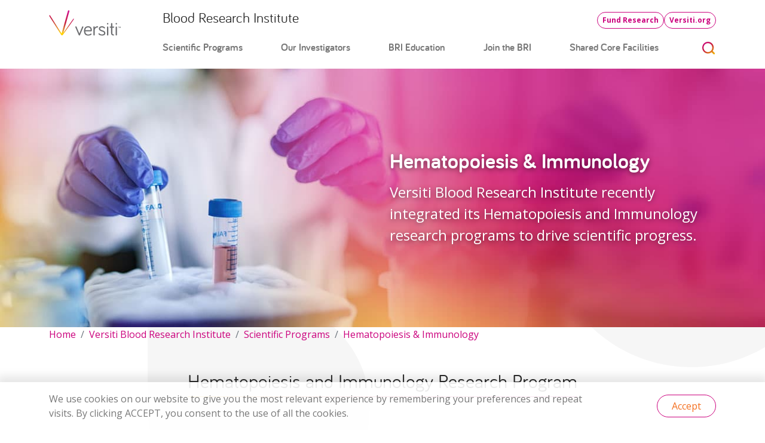

--- FILE ---
content_type: text/html; charset=utf-8
request_url: https://www.versiti.org/versiti-blood-research-institute/scientific-programs/hematopoiesis-and-immunology
body_size: 18551
content:
<!doctype html>
<html lang="en-US">
<head>
    


<!-- Google Tag Manager -->
<script>
    (function(w, d, s, l, i) {
        w[l] = w[l] || []; w[l].push({ 'gtm.start': new Date().getTime(), event: 'gtm.js' }); var f = d.getElementsByTagName(s)[0],
            j = d.createElement(s), dl = l != 'dataLayer' ? '&l=' + l : ''; j.async = true; j.src = 'https://www.googletagmanager.com/gtm.js?id=' + i + dl; f.parentNode.insertBefore(j, f);
    })(window, document, 'script', 'dataLayer', 'GTM-54ML9DP');
</script>
<!-- End Google Tag Manager -->

    <!-- Meta Pixel Code -->
    <script>
        !function(f, b, e, v, n, t, s) {
            if (f.fbq) return; n = f.fbq = function() {
                n.callMethod ?
                n.callMethod.apply(n, arguments) : n.queue.push(arguments)
            };
            if (!f._fbq) f._fbq = n; n.push = n; n.loaded = !0; n.version = '2.0';
            n.queue = []; t = b.createElement(e); t.async = !0;
            t.src = v; s = b.getElementsByTagName(e)[0];
            s.parentNode.insertBefore(t, s)
        }(window, document, 'script',
            'https://connect.facebook.net/en_US/fbevents.js');
        fbq('init', '124371224990121');
        fbq('track', 'PageView');
    </script>
    <noscript>
        <img height="1" width="1" style="display:none"
         src="https://www.facebook.com/tr?id=124371224990121&ev=PageView&noscript=1" />
    </noscript>
    <!-- End Meta Pixel Code -->
    <!--Impact Universal Tracking Script-->
    <script type="text/javascript">(function (a, b, c, d, e, f, g) { e['ire_o'] = c; e[c] = e[c] || function () { (e[c].a = e[c].a || []).push(arguments) }; f = d.createElement(b); g = d.getElementsByTagName(b)[0]; f.async = 1; f.src = a; g.parentNode.insertBefore(f, g); })('https://utt.impactcdn.com/A5607180-7e68-4dcc-9d70-343eba3e44471.js', 'script', 'ire', document, window); ire('identify', { customerid: '', customeremail: '' });</script>
    <!--End Impact Universal Tracking Script-->
    <!-- Begin TVSquared Page Visits Tracking Code -->
    <script type="text/javascript">
        var _tvq = window._tvq = window._tvq || [];
        (function () {
            var u = (("https:" == document.location.protocol) ?
                "https://collector-51888.us.tvsquared.com/"
                :
                "http://collector-51888.us.tvsquared.com/");
            _tvq.push(['setSiteId', "TV-4581181818-1"]);
            _tvq.push(['setTrackerUrl', u + 'tv2track.php']);
            _tvq.push([function () {
                this.deleteCustomVariable(5, 'page')
            }]);
            _tvq.push(['trackPageView']);
            var d = document,
                g = d.createElement('script'),
                s = d.getElementsByTagName('script')[0];
            g.type = 'text/javascript';
            g.defer = true;
            g.async = true;
            g.src = u + 'tv2track.js';
            s.parentNode.insertBefore(g, s);
        })();
    </script>
    <!-- End TVSquared Tracking Code -->

    <meta http-equiv="X-UA-Compatible" content="IE=edge,chrome=1"/>
    <meta name="viewport" content="width=device-width, initial-scale=1, minimum-scale=1, maximum-scale=1"/>
    <link href="/favicon.ico" type="image/x-icon" rel="shortcut icon"/>
<link href="/favicon.ico" type="image/x-icon" rel="icon"/>
<link rel="apple-touch-icon" sizes="any" href="/apple-touch-icon.png"/>
<link rel="icon" type="image/png" sizes="16x16" href="/favicon-16x16.png"/>
<link rel="icon" type="image/png" sizes="32x32" href="/favicon-32x32.png"/>
<link rel="icon" type="image/png" sizes="192x192" href="/android-chrome-192x192.png">
<link rel="icon" type="image/png" sizes="512x512" href="/android-chrome-512x512.png">
        <title>Versiti - Hematopoiesis &amp; Immunology | Versiti Blood Research Institute</title>
        <meta charset="utf-8"/>
    <link rel="canonical" href="/versiti-blood-research-institute/scientific-programs/hematopoiesis-and-immunology"/>
    <meta name="description" content="Immunobiology and hematopoiesis are scientific fields that are crucial to improving treatments for patients with leukemia, autoimmune diseases and more."/>
    <meta name="keywords" content="VBRI, Blood Research Institute, Basic Research, Translational Research, Clinical Research, Milwaukee Regional Medical Campus, Versiti Research, Blood Research, Blood Disease Research, Research Facility, Research Facilities"/>

    
        <meta property="og:type" content="website"/>
            <meta property="og:image" content="https://media.versiti.org/versiti/versiti/media/page/blood-research-institute/science-translation/bri-immunobiology-page-image-350x220.jpg"/>
            <meta property="og:image:alt" content="Page Thumbnail"/>
            <meta property="og:site_name" content="Versiti"/>
            <meta property="og:locale" content="en-US"/>
            <meta property="og:url" content="/versiti-blood-research-institute/scientific-programs/hematopoiesis-and-immunology"/>
            <meta property="og:title" content="Versiti - Hematopoiesis &amp; Immunology | Versiti Blood Research Institute"/>
            <meta property="og:description" content="Immunobiology and hematopoiesis are scientific fields that are crucial to improving treatments for patients with leukemia, autoimmune diseases and more."/>

        <meta name="robots" content="index, follow, max-snippet:-1, max-image-preview:large, max-video-preview:-1"/>

    <link rel="preconnect" href="https://fonts.googleapis.com" crossorigin/>
<link rel="preconnect" href="https://fonts.gstatic.com" crossorigin/>
<link href="https://fonts.googleapis.com/css2?family=Open+Sans:ital,wght@0,300;0,400;0,500;0,600;0,700;0,800;1,300;1,400;1,500;1,600;1,700;1,800&display=swap" rel="stylesheet"/>
<link rel="preconnect" href="https://media.versiti.org" crossorigin/>
<link rel="stylesheet" href="https://media.versiti.org/versiti/versiti/font/bariol/bariol_bold-webfont.ttf"/>
<link rel="stylesheet" href="https://media.versiti.org/versiti/versiti/font/bariol/bariol_bold_italic-webfont.ttf"/>
<link rel="stylesheet" href="https://media.versiti.org/versiti/versiti/font/bariol/bariol_light-webfont.ttf"/>
<link rel="stylesheet" href="https://media.versiti.org/versiti/versiti/font/bariol/bariol_light_italic-webfont.ttf"/>
<link rel="stylesheet" href="https://media.versiti.org/versiti/versiti/font/bariol/bariol_regular-webfont.ttf"/>
<link rel="stylesheet" href="https://media.versiti.org/versiti/versiti/font/bariol/bariol_regular_italic-webfont.ttf"/>
<link rel="stylesheet" href="https://media.versiti.org/versiti/versiti/font/bariol/bariol_thin-webfont.ttf"/>
<link rel="stylesheet" href="https://media.versiti.org/versiti/versiti/font/bariol/bariol_thin_italic-webfont.ttf"/>
<link rel="stylesheet" href="https://cdnjs.cloudflare.com/ajax/libs/font-awesome/6.7.2/css/all.min.css">
    <link href="/_content/Kentico.Content.Web.Rcl/Content/Bundles/Public/systemPageComponents.min.css" rel="stylesheet" />


        <link rel="stylesheet" href="/css/min/style.css"/>
<link rel="stylesheet" href="https://cdn.jsdelivr.net/npm/notyf@3/notyf.min.css">
<link href='https://api.mapbox.com/mapbox-gl-js/v2.9.2/mapbox-gl.css' rel='stylesheet' />
    
    
    <script type='text/javascript'>
    piAId = '1000871';
    piCId = '';
    piHostname = 'go.versiti.org';
    (function () {
        function async_load() {
            var s = document.createElement('script'); s.type = 'text/javascript';
            s.src = ('https:' == document.location.protocol ? 'https://' : 'http://') + piHostname + '/pd.js';
            var c = document.getElementsByTagName('script')[0]; c.parentNode.insertBefore(s, c);
        }
        if (window.attachEvent) { window.attachEvent('onload', async_load); }
        else { window.addEventListener('load', async_load, false); }
    })();
</script>

<script type="text/javascript">!function(T,l,y){var S=T.location,k="script",D="instrumentationKey",C="ingestionendpoint",I="disableExceptionTracking",E="ai.device.",b="toLowerCase",w="crossOrigin",N="POST",e="appInsightsSDK",t=y.name||"appInsights";(y.name||T[e])&&(T[e]=t);var n=T[t]||function(d){var g=!1,f=!1,m={initialize:!0,queue:[],sv:"5",version:2,config:d};function v(e,t){var n={},a="Browser";return n[E+"id"]=a[b](),n[E+"type"]=a,n["ai.operation.name"]=S&&S.pathname||"_unknown_",n["ai.internal.sdkVersion"]="javascript:snippet_"+(m.sv||m.version),{time:function(){var e=new Date;function t(e){var t=""+e;return 1===t.length&&(t="0"+t),t}return e.getUTCFullYear()+"-"+t(1+e.getUTCMonth())+"-"+t(e.getUTCDate())+"T"+t(e.getUTCHours())+":"+t(e.getUTCMinutes())+":"+t(e.getUTCSeconds())+"."+((e.getUTCMilliseconds()/1e3).toFixed(3)+"").slice(2,5)+"Z"}(),iKey:e,name:"Microsoft.ApplicationInsights."+e.replace(/-/g,"")+"."+t,sampleRate:100,tags:n,data:{baseData:{ver:2}}}}var h=d.url||y.src;if(h){function a(e){var t,n,a,i,r,o,s,c,u,p,l;g=!0,m.queue=[],f||(f=!0,t=h,s=function(){var e={},t=d.connectionString;if(t)for(var n=t.split(";"),a=0;a<n.length;a++){var i=n[a].split("=");2===i.length&&(e[i[0][b]()]=i[1])}if(!e[C]){var r=e.endpointsuffix,o=r?e.location:null;e[C]="https://"+(o?o+".":"")+"dc."+(r||"services.visualstudio.com")}return e}(),c=s[D]||d[D]||"",u=s[C],p=u?u+"/v2/track":d.endpointUrl,(l=[]).push((n="SDK LOAD Failure: Failed to load Application Insights SDK script (See stack for details)",a=t,i=p,(o=(r=v(c,"Exception")).data).baseType="ExceptionData",o.baseData.exceptions=[{typeName:"SDKLoadFailed",message:n.replace(/\./g,"-"),hasFullStack:!1,stack:n+"\nSnippet failed to load ["+a+"] -- Telemetry is disabled\nHelp Link: https://go.microsoft.com/fwlink/?linkid=2128109\nHost: "+(S&&S.pathname||"_unknown_")+"\nEndpoint: "+i,parsedStack:[]}],r)),l.push(function(e,t,n,a){var i=v(c,"Message"),r=i.data;r.baseType="MessageData";var o=r.baseData;return o.message='AI (Internal): 99 message:"'+("SDK LOAD Failure: Failed to load Application Insights SDK script (See stack for details) ("+n+")").replace(/\"/g,"")+'"',o.properties={endpoint:a},i}(0,0,t,p)),function(e,t){if(JSON){var n=T.fetch;if(n&&!y.useXhr)n(t,{method:N,body:JSON.stringify(e),mode:"cors"});else if(XMLHttpRequest){var a=new XMLHttpRequest;a.open(N,t),a.setRequestHeader("Content-type","application/json"),a.send(JSON.stringify(e))}}}(l,p))}function i(e,t){f||setTimeout(function(){!t&&m.core||a()},500)}var e=function(){var n=l.createElement(k);n.src=h;var e=y[w];return!e&&""!==e||"undefined"==n[w]||(n[w]=e),n.onload=i,n.onerror=a,n.onreadystatechange=function(e,t){"loaded"!==n.readyState&&"complete"!==n.readyState||i(0,t)},n}();y.ld<0?l.getElementsByTagName("head")[0].appendChild(e):setTimeout(function(){l.getElementsByTagName(k)[0].parentNode.appendChild(e)},y.ld||0)}try{m.cookie=l.cookie}catch(p){}function t(e){for(;e.length;)!function(t){m[t]=function(){var e=arguments;g||m.queue.push(function(){m[t].apply(m,e)})}}(e.pop())}var n="track",r="TrackPage",o="TrackEvent";t([n+"Event",n+"PageView",n+"Exception",n+"Trace",n+"DependencyData",n+"Metric",n+"PageViewPerformance","start"+r,"stop"+r,"start"+o,"stop"+o,"addTelemetryInitializer","setAuthenticatedUserContext","clearAuthenticatedUserContext","flush"]),m.SeverityLevel={Verbose:0,Information:1,Warning:2,Error:3,Critical:4};var s=(d.extensionConfig||{}).ApplicationInsightsAnalytics||{};if(!0!==d[I]&&!0!==s[I]){var c="onerror";t(["_"+c]);var u=T[c];T[c]=function(e,t,n,a,i){var r=u&&u(e,t,n,a,i);return!0!==r&&m["_"+c]({message:e,url:t,lineNumber:n,columnNumber:a,error:i}),r},d.autoExceptionInstrumented=!0}return m}(y.cfg);function a(){y.onInit&&y.onInit(n)}(T[t]=n).queue&&0===n.queue.length?(n.queue.push(a),n.trackPageView({})):a()}(window,document,{
src: "https://js.monitor.azure.com/scripts/b/ai.2.min.js", // The SDK URL Source
crossOrigin: "anonymous", 
cfg: { // Application Insights Configuration
    connectionString: 'InstrumentationKey=007121f6-600f-42ed-9b29-a0a1ad42fbdc;IngestionEndpoint=https://centralus-2.in.applicationinsights.azure.com/;LiveEndpoint=https://centralus.livediagnostics.monitor.azure.com/'
}});</script></head>
<body class=" kentico xperience page versitimain defaultcollapsiblesectionpage" data-community="WI">

<!-- Google Tag Manager (noscript) -->
<noscript><iframe src="https://www.googletagmanager.com/ns.html?id=GTM-54ML9DP" height="0" width="0" style="display:none;visibility:hidden"></iframe></noscript>
<!-- End Google Tag Manager (noscript) -->
    <header class="sticky-top">
        
    <cache-dependency cahce-keys="System.String[]" enabled="true" />
        <nav class="navbar navbar-light bg-light">
            <div class="container-lg">
                <div class="row">
                    <div class="col-6 col-md-2">
                        <a class="navbar-brand" href="/">
                            <img src="https://media.versiti.org/versiti/Versiti-Logo.svg" alt="Versiti Logo" width="120" height="30" class="d-inline-block align-text-top" />
                        </a>
                    </div>
                    <div class="col-6 col-md-10 d-flex flex-column justify-content-between">
                        <div class="row align-items-center">
                            <div class="utility-nav col-7">
                                <div class="row">
                                            <a href="/versiti-blood-research-institute">
                                                <h4>Blood Research Institute</h4>
                                            </a>

                                </div>
                            </div>
                            <div class="utility-buttons col col-md-5 ms-auto">
                                <div class="d-flex justify-content-between text-end align-items-center justify-content-sm-end gap-4">
                                            <span class="btn btn-sm donate"></span>
                                            <a href="?bbFormId=a37407d0-5898-49c6-888b-eb535fa640a2" class="btn btn-sm btn-outline-primary desktop-only">Fund Research</a>
                                            <a href="/" class="btn btn-sm btn-outline-primary desktop-only">Versiti.org</a>
                                        <button type="button" class="btn btn-outline-primary btn-round ms-2 mobile-only" data-bs-toggle="collapse" data-bs-target=".navigation-open" aria-controls="navbar-meganav" aria-expanded="false" aria-label="Toggle navigation">
                                            <span class="fas fa-bars"></span>
                                        </button>
                                </div>
                            </div>
                        </div>
                        <div class="d-flex accordion pt-2 align-items-center justify-content-between" id="mainMenuAccordion">
                                            <div class="accordion-item">
                                                <a class="accordion-header" id="heading-0" href="/versiti-blood-research-institute/scientific-programs">Scientific Programs</a>
                                                <button class="accessory" type="button" data-bs-toggle="collapse" data-bs-target="#collapse-0" aria-expanded="false" aria-controls="collapse-0"></button>
                                                <div id="collapse-0" class="accordion-collapse collapse meganav" aria-labelledby="heading-0" data-bs-parent="#mainMenuAccordion">
                                                    <div class="accordion-body container">
                                                        <div class="row mt-1">
                                                                            <div class="col">
                                                                                                                <a href="/versiti-blood-research-institute/scientific-programs" class="nav-link">Scientific Programs</a>

    <div class="nav flex-column">
                        <a href="/versiti-blood-research-institute/scientific-programs/translational-hematology" class="nav-link">Translational Hematology</a>

                        <a href="/versiti-blood-research-institute/scientific-programs/thrombosis-hemostasis" class="nav-link">Thrombosis &amp; Hemostasis</a>

                        <a href="/versiti-blood-research-institute/scientific-programs/transfusion-medicine-cellular-therapy" class="nav-link">Transfusion Medicine, Vascular Biology &amp; Cellular Therapy</a>

                        <a href="/versiti-blood-research-institute/scientific-programs/hematopoiesis-and-immunology" class="nav-link">Hematopoiesis &amp; Immunology</a>

    </div>

                                                                            </div>
                                                        </div>

                                                                        <div class="row featured">
                                                                                <div class="col-3">
                                                                                        <a href="https://versiti.org/versiti-blood-research-institute/scientific-programs">
                                                                                            <span class="background-image" style="background-image:url(https://media.versiti.org/versiti/versiti/media/page/blood-research-institute/science-translation/science-translation-page-image-350x220.jpg);"> </span>
                                                                                        </a>
                                                                                    <a href="https://versiti.org/versiti-blood-research-institute/scientific-programs" class="nav-link">Scientific Programs</a>
                                                                                </div>
                                                                                <div class="col-3">
                                                                                        <a href="https://versiti.org/versiti-blood-research-institute/our-investigators">
                                                                                            <span class="background-image" style="background-image:url(https://media.versiti.org/versiti/versiti/media/page/blood-research-institute/our-experts/our-investigator-page-image-350x220.jpg);"> </span>
                                                                                        </a>
                                                                                    <a href="https://versiti.org/versiti-blood-research-institute/our-investigators" class="nav-link">Our Investigators</a>
                                                                                </div>
                                                                                <div class="col-3">
                                                                                        <a href="https://versiti.org/versiti-blood-research-institute/join-versiti-blood-research-institute">
                                                                                            <span class="background-image" style="background-image:url(https://media.versiti.org/versiti/versiti/media/page/blood-research-institute/join-vbri/join-bri-page-image-350x220.jpg);"> </span>
                                                                                        </a>
                                                                                    <a href="https://versiti.org/versiti-blood-research-institute/join-versiti-blood-research-institute" class="nav-link">Join Versiti Blood Research Institute</a>
                                                                                </div>
                                                                                <div class="col-3">
                                                                                        <a href="https://versiti.org/versiti-blood-research-institute/core-facilities-services">
                                                                                            <span class="background-image" style="background-image:url(https://media.versiti.org/versiti/versiti/media/page/blood-research-institute/core-facilities-services/core-facilities-page-image-350x220.jpg);"> </span>
                                                                                        </a>
                                                                                    <a href="https://versiti.org/versiti-blood-research-institute/core-facilities-services" class="nav-link">Shared Core Facilities</a>
                                                                                </div>
                                                                        </div>
                                                    </div>
                                                </div>
                                            </div>
                                            <div class="accordion-item">
                                                <a class="accordion-header" id="heading-1" href="/versiti-blood-research-institute/our-investigators">Our Investigators</a>
                                                <button class="accessory" type="button" data-bs-toggle="collapse" data-bs-target="#collapse-1" aria-expanded="false" aria-controls="collapse-1"></button>
                                                <div id="collapse-1" class="accordion-collapse collapse meganav" aria-labelledby="heading-1" data-bs-parent="#mainMenuAccordion">
                                                    <div class="accordion-body container">
                                                        <div class="row mt-1">
                                                                            <div class="col">
                                                                                                                <a href="/versiti-blood-research-institute/our-investigators" class="nav-link">Our Investigators</a>

    <div class="nav flex-column">
                        <a href="/versiti-blood-research-institute/our-emeritus-and-adjunct-investigators" class="nav-link">Emeritus and Adjunct Investigators</a>

    </div>

                                                                            </div>
                                                        </div>

                                                                        <div class="row featured">
                                                                                <div class="col-3">
                                                                                        <a href="https://versiti.org/versiti-blood-research-institute/scientific-programs">
                                                                                            <span class="background-image" style="background-image:url(https://media.versiti.org/versiti/versiti/media/page/blood-research-institute/science-translation/science-translation-page-image-350x220.jpg);"> </span>
                                                                                        </a>
                                                                                    <a href="https://versiti.org/versiti-blood-research-institute/scientific-programs" class="nav-link">Scientific Programs</a>
                                                                                </div>
                                                                                <div class="col-3">
                                                                                        <a href="https://versiti.org/versiti-blood-research-institute/our-investigators">
                                                                                            <span class="background-image" style="background-image:url(https://media.versiti.org/versiti/versiti/media/page/blood-research-institute/our-experts/our-investigator-page-image-350x220.jpg);"> </span>
                                                                                        </a>
                                                                                    <a href="https://versiti.org/versiti-blood-research-institute/our-investigators" class="nav-link">Our Investigators</a>
                                                                                </div>
                                                                                <div class="col-3">
                                                                                        <a href="https://versiti.org/versiti-blood-research-institute/join-versiti-blood-research-institute">
                                                                                            <span class="background-image" style="background-image:url(https://media.versiti.org/versiti/versiti/media/page/blood-research-institute/join-vbri/join-bri-page-image-350x220.jpg);"> </span>
                                                                                        </a>
                                                                                    <a href="https://versiti.org/versiti-blood-research-institute/join-versiti-blood-research-institute" class="nav-link">Join Versiti Blood Research Institute</a>
                                                                                </div>
                                                                                <div class="col-3">
                                                                                        <a href="https://versiti.org/versiti-blood-research-institute/core-facilities-services">
                                                                                            <span class="background-image" style="background-image:url(https://media.versiti.org/versiti/versiti/media/page/blood-research-institute/core-facilities-services/core-facilities-page-image-350x220.jpg);"> </span>
                                                                                        </a>
                                                                                    <a href="https://versiti.org/versiti-blood-research-institute/core-facilities-services" class="nav-link">Shared Core Facilities</a>
                                                                                </div>
                                                                        </div>
                                                    </div>
                                                </div>
                                            </div>
                                            <div class="accordion-item">
                                                <a class="accordion-header" id="heading-2" href="#">BRI Education</a>
                                                <button class="accessory" type="button" data-bs-toggle="collapse" data-bs-target="#collapse-2" aria-expanded="false" aria-controls="collapse-2"></button>
                                                <div id="collapse-2" class="accordion-collapse collapse meganav" aria-labelledby="heading-2" data-bs-parent="#mainMenuAccordion">
                                                    <div class="accordion-body container">
                                                        <div class="row mt-1">
                                                                            <div class="col">
                                                                                                                <a href="#" class="nav-link">BRI Education</a>

    <div class="nav flex-column">
                        <a href="/versiti-blood-research-institute/vbri-education/fellowships-awards" class="nav-link">Fellowships &amp; Awards</a>

                        <a href="/versiti-blood-research-institute/vbri-education/research-seminars" class="nav-link">Research Seminars</a>

                        <a href="/versiti-blood-research-institute/vbri-education/research-training-opportunities" class="nav-link">Research Training Opportunities</a>

    </div>

                                                                            </div>
                                                        </div>

                                                                        <div class="row featured">
                                                                                <div class="col-3">
                                                                                        <a href="https://versiti.org/versiti-blood-research-institute/scientific-programs">
                                                                                            <span class="background-image" style="background-image:url(https://media.versiti.org/versiti/versiti/media/page/blood-research-institute/science-translation/science-translation-page-image-350x220.jpg);"> </span>
                                                                                        </a>
                                                                                    <a href="https://versiti.org/versiti-blood-research-institute/scientific-programs" class="nav-link">Scientific Programs</a>
                                                                                </div>
                                                                                <div class="col-3">
                                                                                        <a href="https://versiti.org/versiti-blood-research-institute/our-investigators">
                                                                                            <span class="background-image" style="background-image:url(https://media.versiti.org/versiti/versiti/media/page/blood-research-institute/our-experts/our-investigator-page-image-350x220.jpg);"> </span>
                                                                                        </a>
                                                                                    <a href="https://versiti.org/versiti-blood-research-institute/our-investigators" class="nav-link">Our Investigators</a>
                                                                                </div>
                                                                                <div class="col-3">
                                                                                        <a href="https://versiti.org/versiti-blood-research-institute/join-versiti-blood-research-institute">
                                                                                            <span class="background-image" style="background-image:url(https://media.versiti.org/versiti/versiti/media/page/blood-research-institute/join-vbri/join-bri-page-image-350x220.jpg);"> </span>
                                                                                        </a>
                                                                                    <a href="https://versiti.org/versiti-blood-research-institute/join-versiti-blood-research-institute" class="nav-link">Join Versiti Blood Research Institute</a>
                                                                                </div>
                                                                                <div class="col-3">
                                                                                        <a href="https://versiti.org/versiti-blood-research-institute/core-facilities-services">
                                                                                            <span class="background-image" style="background-image:url(https://media.versiti.org/versiti/versiti/media/page/blood-research-institute/core-facilities-services/core-facilities-page-image-350x220.jpg);"> </span>
                                                                                        </a>
                                                                                    <a href="https://versiti.org/versiti-blood-research-institute/core-facilities-services" class="nav-link">Shared Core Facilities</a>
                                                                                </div>
                                                                        </div>
                                                    </div>
                                                </div>
                                            </div>
                                            <div class="accordion-item">
                                                <a class="accordion-header" id="heading-3" href="/versiti-blood-research-institute/join-versiti-blood-research-institute">Join the BRI</a>
                                                <button class="accessory" type="button" data-bs-toggle="collapse" data-bs-target="#collapse-3" aria-expanded="false" aria-controls="collapse-3"></button>
                                                <div id="collapse-3" class="accordion-collapse collapse meganav" aria-labelledby="heading-3" data-bs-parent="#mainMenuAccordion">
                                                    <div class="accordion-body container">
                                                        <div class="row mt-1">
                                                                            <div class="col">
                                                                                                                <a href="/versiti-blood-research-institute/join-versiti-blood-research-institute" class="nav-link">Join the BRI</a>


                                                                            </div>
                                                        </div>

                                                                        <div class="row featured">
                                                                                <div class="col-3">
                                                                                        <a href="https://versiti.org/versiti-blood-research-institute/scientific-programs">
                                                                                            <span class="background-image" style="background-image:url(https://media.versiti.org/versiti/versiti/media/page/blood-research-institute/science-translation/science-translation-page-image-350x220.jpg);"> </span>
                                                                                        </a>
                                                                                    <a href="https://versiti.org/versiti-blood-research-institute/scientific-programs" class="nav-link">Scientific Programs</a>
                                                                                </div>
                                                                                <div class="col-3">
                                                                                        <a href="https://versiti.org/versiti-blood-research-institute/our-investigators">
                                                                                            <span class="background-image" style="background-image:url(https://media.versiti.org/versiti/versiti/media/page/blood-research-institute/our-experts/our-investigator-page-image-350x220.jpg);"> </span>
                                                                                        </a>
                                                                                    <a href="https://versiti.org/versiti-blood-research-institute/our-investigators" class="nav-link">Our Investigators</a>
                                                                                </div>
                                                                                <div class="col-3">
                                                                                        <a href="https://versiti.org/versiti-blood-research-institute/join-versiti-blood-research-institute">
                                                                                            <span class="background-image" style="background-image:url(https://media.versiti.org/versiti/versiti/media/page/blood-research-institute/join-vbri/join-bri-page-image-350x220.jpg);"> </span>
                                                                                        </a>
                                                                                    <a href="https://versiti.org/versiti-blood-research-institute/join-versiti-blood-research-institute" class="nav-link">Join Versiti Blood Research Institute</a>
                                                                                </div>
                                                                                <div class="col-3">
                                                                                        <a href="https://versiti.org/versiti-blood-research-institute/core-facilities-services">
                                                                                            <span class="background-image" style="background-image:url(https://media.versiti.org/versiti/versiti/media/page/blood-research-institute/core-facilities-services/core-facilities-page-image-350x220.jpg);"> </span>
                                                                                        </a>
                                                                                    <a href="https://versiti.org/versiti-blood-research-institute/core-facilities-services" class="nav-link">Shared Core Facilities</a>
                                                                                </div>
                                                                        </div>
                                                    </div>
                                                </div>
                                            </div>
                                            <div class="accordion-item">
                                                <a class="accordion-header" id="heading-4" href="/versiti-blood-research-institute/core-facilities-services">Shared Core Facilities</a>
                                                <button class="accessory" type="button" data-bs-toggle="collapse" data-bs-target="#collapse-4" aria-expanded="false" aria-controls="collapse-4"></button>
                                                <div id="collapse-4" class="accordion-collapse collapse meganav" aria-labelledby="heading-4" data-bs-parent="#mainMenuAccordion">
                                                    <div class="accordion-body container">
                                                        <div class="row mt-1">
                                                                            <div class="col">
                                                                                                                <a href="/versiti-blood-research-institute/core-facilities-services" class="nav-link">Shared Core Facilities</a>

    <div class="nav flex-column">
                        <a href="/versiti-blood-research-institute/core-facilities-services/bioinformatics" class="nav-link">Bioinformatics</a>

                        <a href="/versiti-blood-research-institute/core-facilities-services/clinical-trials-research-office" class="nav-link">Clinical Trials &amp; Research Office </a>

                        <a href="/versiti-blood-research-institute/core-facilities-services/flow-cytometry-core-lab" class="nav-link">Flow Cytometry</a>

                        <a href="/versiti-blood-research-institute/core-facilities-services/histology-core-lab" class="nav-link">Histology</a>

                        <a href="/versiti-blood-research-institute/core-facilities-services/hybridoma-core-lab" class="nav-link">Hybridoma</a>

                        <a href="/versiti-blood-research-institute/core-facilities-services/microscopic-imaging-core-lab" class="nav-link">Microscopy</a>

                        <a href="/versiti-blood-research-institute/core-facilities-services/hematology-biorepository" class="nav-link">MRMC Hematology Biorepository</a>

                        <a href="/versiti-blood-research-institute/core-facilities-services/molecular-biology-core-lab" class="nav-link">Molecular and Single Cell Biology</a>

                        <a href="/versiti-blood-research-institute/core-facilities-services/protein-chemistry-core-lab" class="nav-link">Protein</a>

                        <a href="/versiti-blood-research-institute/core-facilities-services/office-of-sponsored-programs" class="nav-link">Office of Sponsored Programs</a>

                        <a href="/versiti-blood-research-institute/core-facilities-services/technology-transfer-office" class="nav-link">Office of Research Innovation &amp; Technology Transfer</a>

                        <a href="/versiti-blood-research-institute/core-facilities-services/thrombosis-core-lab" class="nav-link">Thrombosis and Hemostasis</a>

                        <a href="/versiti-blood-research-institute/core-facilities-services/viral-vector-core-lab" class="nav-link">Viral Vectors</a>

    </div>

                                                                            </div>
                                                        </div>

                                                                        <div class="row featured">
                                                                                <div class="col-3">
                                                                                        <a href="https://versiti.org/versiti-blood-research-institute/scientific-programs">
                                                                                            <span class="background-image" style="background-image:url(https://media.versiti.org/versiti/versiti/media/page/blood-research-institute/science-translation/science-translation-page-image-350x220.jpg);"> </span>
                                                                                        </a>
                                                                                    <a href="https://versiti.org/versiti-blood-research-institute/scientific-programs" class="nav-link">Scientific Programs</a>
                                                                                </div>
                                                                                <div class="col-3">
                                                                                        <a href="https://versiti.org/versiti-blood-research-institute/our-investigators">
                                                                                            <span class="background-image" style="background-image:url(https://media.versiti.org/versiti/versiti/media/page/blood-research-institute/our-experts/our-investigator-page-image-350x220.jpg);"> </span>
                                                                                        </a>
                                                                                    <a href="https://versiti.org/versiti-blood-research-institute/our-investigators" class="nav-link">Our Investigators</a>
                                                                                </div>
                                                                                <div class="col-3">
                                                                                        <a href="https://versiti.org/versiti-blood-research-institute/join-versiti-blood-research-institute">
                                                                                            <span class="background-image" style="background-image:url(https://media.versiti.org/versiti/versiti/media/page/blood-research-institute/join-vbri/join-bri-page-image-350x220.jpg);"> </span>
                                                                                        </a>
                                                                                    <a href="https://versiti.org/versiti-blood-research-institute/join-versiti-blood-research-institute" class="nav-link">Join Versiti Blood Research Institute</a>
                                                                                </div>
                                                                                <div class="col-3">
                                                                                        <a href="https://versiti.org/versiti-blood-research-institute/core-facilities-services">
                                                                                            <span class="background-image" style="background-image:url(https://media.versiti.org/versiti/versiti/media/page/blood-research-institute/core-facilities-services/core-facilities-page-image-350x220.jpg);"> </span>
                                                                                        </a>
                                                                                    <a href="https://versiti.org/versiti-blood-research-institute/core-facilities-services" class="nav-link">Shared Core Facilities</a>
                                                                                </div>
                                                                        </div>
                                                    </div>
                                                </div>
                                            </div>
                            <div class="text-end">

                                <div class="position-relative d-inline-block">
                                    <button type="button" class="btn ms-2 d-none d-md-inline-block px-0" data-bs-toggle="collapse" data-bs-target=".js-search-drawer" aria-controls="search-drawer" aria-expanded="false" aria-label="Toggle search">
                                        <img src="/img/search-icon.svg" width="22" height="22" alt="search" />
                                    </button>
                                    <div class="search-drawer collapse position-absolute top-0 end-0 rounded-pill js-search-drawer" id="search-drawer">
                                        <form action="/search" method="get">
                                            <div class="search-drawer-input-container">
                                                <label class="sr-only" for="search-field">Search</label>
                                                <button class="close hide" type="button" data-bs-toggle="collapse" data-bs-target=".js-search-drawer" aria-controls="search-drawer" aria-expanded="false" aria-label="Toggle search">
                                                    <span class="fas fa-x"></span>
                                                </button>
                                                <input class="search-drawer-input" id="search-field" type="search" name="q" placeholder="Search…" autocapitalize="none" autocorrect="off">
                                                <button class="search-drawer-btn">
                                                    <span class="fas fa-search"></span>
                                                </button>
                                            </div>
                                            <div class="search-drawer-content"> </div>
                                        </form>
                                    </div>
                                </div>
                            </div>
                        </div>
                    </div>
                </div>

            </div>
        </nav>
        <div class="navigation-open mobile-nav-container collapse">

            <div class="utility-buttons mx-2 my-3 text-center">
                        <a href="/versiti-blood-research-institute">
                            <h4 class="text-white">Blood Research Institute</h4>
                        </a>

                    <a href="?bbFormId=a37407d0-5898-49c6-888b-eb535fa640a2" class="btn btn-primary my-1">Fund Research</a>
                    <a href="/" class="btn btn-primary my-1">Versiti.org</a>
                
            </div>
            <form action="/search" method="get">
                <div class="mobile-search d-flex d-md-none mx-2 my-3 position-relative">

                    <input name="q" type="search" class="form-control me-5" placeholder="Search…">
                    <button class="mobile-search-btn position-absolute end-0 top-50">
                        <img src="/img/search-icon.svg" width="22" height="22" alt="search" />
                    </button>
                </div>
            </form>

            <div class="accordion" id="mobileMainMenuAccordion">
                                <div class="accordion-item px-2">
                                    <div class="d-flex align-items-center">
                                        <a class="accordion-header" id="heading-0" href="/versiti-blood-research-institute/scientific-programs">Scientific Programs</a>
                                        <button class="accessory" type="button" data-bs-toggle="collapse" data-bs-target="#mobile-0" aria-expanded="false" aria-controls="mobile-0"></button>
                                    </div>
                                    <div id="mobile-0" class="accordion-collapse collapse meganav" aria-labelledby="heading-0" data-bs-parent="#mobileMainMenuAccordion">
                                        <div class="accordion-body px-2">
                                                                                <a href="/versiti-blood-research-institute/scientific-programs" class="nav-link">Scientific Programs</a>

    <div class="nav flex-column">
                        <a href="/versiti-blood-research-institute/scientific-programs/translational-hematology" class="nav-link">Translational Hematology</a>

                        <a href="/versiti-blood-research-institute/scientific-programs/thrombosis-hemostasis" class="nav-link">Thrombosis &amp; Hemostasis</a>

                        <a href="/versiti-blood-research-institute/scientific-programs/transfusion-medicine-cellular-therapy" class="nav-link">Transfusion Medicine, Vascular Biology &amp; Cellular Therapy</a>

                        <a href="/versiti-blood-research-institute/scientific-programs/hematopoiesis-and-immunology" class="nav-link">Hematopoiesis &amp; Immunology</a>

    </div>

                                        </div>
                                    </div>
                                </div>
                                <div class="accordion-item px-2">
                                    <div class="d-flex align-items-center">
                                        <a class="accordion-header" id="heading-1" href="/versiti-blood-research-institute/our-investigators">Our Investigators</a>
                                        <button class="accessory" type="button" data-bs-toggle="collapse" data-bs-target="#mobile-1" aria-expanded="false" aria-controls="mobile-1"></button>
                                    </div>
                                    <div id="mobile-1" class="accordion-collapse collapse meganav" aria-labelledby="heading-1" data-bs-parent="#mobileMainMenuAccordion">
                                        <div class="accordion-body px-2">
                                                                                <a href="/versiti-blood-research-institute/our-investigators" class="nav-link">Our Investigators</a>

    <div class="nav flex-column">
                        <a href="/versiti-blood-research-institute/our-emeritus-and-adjunct-investigators" class="nav-link">Emeritus and Adjunct Investigators</a>

    </div>

                                        </div>
                                    </div>
                                </div>
                                <div class="accordion-item px-2">
                                    <div class="d-flex align-items-center">
                                        <a class="accordion-header" id="heading-2" href="#">BRI Education</a>
                                        <button class="accessory" type="button" data-bs-toggle="collapse" data-bs-target="#mobile-2" aria-expanded="false" aria-controls="mobile-2"></button>
                                    </div>
                                    <div id="mobile-2" class="accordion-collapse collapse meganav" aria-labelledby="heading-2" data-bs-parent="#mobileMainMenuAccordion">
                                        <div class="accordion-body px-2">
                                                                                <a href="#" class="nav-link">BRI Education</a>

    <div class="nav flex-column">
                        <a href="/versiti-blood-research-institute/vbri-education/fellowships-awards" class="nav-link">Fellowships &amp; Awards</a>

                        <a href="/versiti-blood-research-institute/vbri-education/research-seminars" class="nav-link">Research Seminars</a>

                        <a href="/versiti-blood-research-institute/vbri-education/research-training-opportunities" class="nav-link">Research Training Opportunities</a>

    </div>

                                        </div>
                                    </div>
                                </div>
                                <div class="accordion-item px-2">
                                    <div class="d-flex align-items-center">
                                        <a class="accordion-header" id="heading-3" href="/versiti-blood-research-institute/join-versiti-blood-research-institute">Join the BRI</a>
                                        <button class="accessory" type="button" data-bs-toggle="collapse" data-bs-target="#mobile-3" aria-expanded="false" aria-controls="mobile-3"></button>
                                    </div>
                                    <div id="mobile-3" class="accordion-collapse collapse meganav" aria-labelledby="heading-3" data-bs-parent="#mobileMainMenuAccordion">
                                        <div class="accordion-body px-2">
                                                                                <a href="/versiti-blood-research-institute/join-versiti-blood-research-institute" class="nav-link">Join the BRI</a>


                                        </div>
                                    </div>
                                </div>
                                <div class="accordion-item px-2">
                                    <div class="d-flex align-items-center">
                                        <a class="accordion-header" id="heading-4" href="/versiti-blood-research-institute/core-facilities-services">Shared Core Facilities</a>
                                        <button class="accessory" type="button" data-bs-toggle="collapse" data-bs-target="#mobile-4" aria-expanded="false" aria-controls="mobile-4"></button>
                                    </div>
                                    <div id="mobile-4" class="accordion-collapse collapse meganav" aria-labelledby="heading-4" data-bs-parent="#mobileMainMenuAccordion">
                                        <div class="accordion-body px-2">
                                                                                <a href="/versiti-blood-research-institute/core-facilities-services" class="nav-link">Shared Core Facilities</a>

    <div class="nav flex-column">
                        <a href="/versiti-blood-research-institute/core-facilities-services/bioinformatics" class="nav-link">Bioinformatics</a>

                        <a href="/versiti-blood-research-institute/core-facilities-services/clinical-trials-research-office" class="nav-link">Clinical Trials &amp; Research Office </a>

                        <a href="/versiti-blood-research-institute/core-facilities-services/flow-cytometry-core-lab" class="nav-link">Flow Cytometry</a>

                        <a href="/versiti-blood-research-institute/core-facilities-services/histology-core-lab" class="nav-link">Histology</a>

                        <a href="/versiti-blood-research-institute/core-facilities-services/hybridoma-core-lab" class="nav-link">Hybridoma</a>

                        <a href="/versiti-blood-research-institute/core-facilities-services/microscopic-imaging-core-lab" class="nav-link">Microscopy</a>

                        <a href="/versiti-blood-research-institute/core-facilities-services/hematology-biorepository" class="nav-link">MRMC Hematology Biorepository</a>

                        <a href="/versiti-blood-research-institute/core-facilities-services/molecular-biology-core-lab" class="nav-link">Molecular and Single Cell Biology</a>

                        <a href="/versiti-blood-research-institute/core-facilities-services/protein-chemistry-core-lab" class="nav-link">Protein</a>

                        <a href="/versiti-blood-research-institute/core-facilities-services/office-of-sponsored-programs" class="nav-link">Office of Sponsored Programs</a>

                        <a href="/versiti-blood-research-institute/core-facilities-services/technology-transfer-office" class="nav-link">Office of Research Innovation &amp; Technology Transfer</a>

                        <a href="/versiti-blood-research-institute/core-facilities-services/thrombosis-core-lab" class="nav-link">Thrombosis and Hemostasis</a>

                        <a href="/versiti-blood-research-institute/core-facilities-services/viral-vector-core-lab" class="nav-link">Viral Vectors</a>

    </div>

                                        </div>
                                    </div>
                                </div>
            </div>
            <div class="my-3">
            </div>
        </div>
        <script>
            let regionPickerTranslations = {
                yourState: 'Your State'
            };
        </script>
        <script src="/js/region-picker-app.js"></script>

    </header>


    <script src=https://sky.blackbaudcdn.net/static/og-web-loader/1/main.js data-envid="p-FsmABSMdgECyUq9AB3P2mA" data-zone="usa"></script>
<main id="main" class="versitimain-defaultcollapsiblesectionpage">
    
    

    <section class="top-hero-section top-hero-section-single">
                <div class="hero-panel hero-with-content-right hero-background-image" style="background-image: url(https://media.versiti.org/versiti/versiti/media/hero/immunobiology-hero-1300x524.jpg);">
    <div class="container">
        <div class="row">
            <div class="col-12 col-sm-5 col-md-6 d-flex p-0">
                
<div class="basic-background-image image-cover position-center-center hero-mobile-image d-block d-sm-none"  style="background-image: url(https://media.versiti.org/versiti/versiti/media/hero/immunobiology-hero-1300x524.jpg);" title="Hero Background Image">
    &nbsp;
</div>

            </div>
            <div class="col-12 col-sm-7 col-md-6 my-5 d-flex flex-column">
                
                        <h3 id="hematopoiesis__immunology" class="hero-title my-2">Hematopoiesis &amp; Immunology</h3>

                <div class="hero-copy my-2">
Versiti Blood Research Institute recently integrated its Hematopoiesis and Immunology research programs to drive scientific progress.
</div>
                
            </div>
        </div>
    </div>
</div>

    </section>

    <section class="container d-none d-sm-block">
        <div class="row">
            <div class="col-12">
                <nav aria-label="breadcrumb" class="versiti-breadcrumbs">
    <ol class="breadcrumb">
                <li class="breadcrumb-item breadcrumb-home"><a href="/"> Home</a></li>
                <li class="breadcrumb-item"><a href="/versiti-blood-research-institute"> Versiti Blood Research Institute</a></li>
                <li class="breadcrumb-item"><a href="/versiti-blood-research-institute/scientific-programs"> Scientific Programs</a></li>
                <li class="breadcrumb-item"><a href="/versiti-blood-research-institute/scientific-programs/hematopoiesis-and-immunology"> Hematopoiesis &amp; Immunology</a></li>
    </ol>
</nav>
            </div>
        </div>
    </section>









<section class="container-md container-sm-fluid my-3">
    <div class="row mx-2 mx-md-0">
        <div class="col-12">
            




    
<div class="d-flex mt-3 header-widget-container justify-content-center">
            <h2 id="hematopoiesis_and_immunology_research_program" class="header-underline">Hematopoiesis and Immunology Research Program</h2>

</div>
    






    
<div class="row my-0 my-md-4 gx-5 image-content-widget">
    <div class="col-md-6 col-sm-12 d-flex justify-content-md-end justify-content-center my-3 my-md-0">
            
<div class="basic-background-image image-contain position-center-top bg-image-small ms-md-auto w-100"  style="background-image: url(https://media.versiti.org/versiti/versiti/media/page/blood-research-institute/investigator-labs/dittel/immunresponse-dittel-card-445x280.jpg);" title="Computer generated image of blood cells.">
    &nbsp;
</div>

    </div>
    <div class="col-md-6 col-sm-12 d-flex justify-content-md-start justify-content-center my-3 my-md-0">
            <div class="my-auto">

<div class="">
<p>The Versiti Blood Research Institute (VBRI) has a legacy of advancing immunobiology and hematopoiesis, two interconnected fields essential for understanding blood cell development, leukemia, and immune cell function and dysregulation.</p><p>Early VBRI research on antibody/antigen recognition improved blood transfusion safety, led to the first allogeneic bone marrow transplant-a critical treatment for leukemia, and established the National Marrow Donor Program, benefiting patients in Milwaukee and around the world. </p>
</div>

</div>
    </div>
</div>
    






    
<div class="row my-0 my-md-4 gx-5 image-content-widget">
    <div class="col-md-6 col-sm-12 d-flex justify-content-md-end justify-content-center order-2 order-md-1 my-3 my-md-0">
            <div class="my-auto">

<div class="">
<p>Today, investigators use cutting-edge technologies to study bone marrow function and leukemia, lymphocyte development, and immune deficiencies and autoimmune diseases. These efforts uncover insights into blood disorders, immune dysfunction, and hematologic malignancies, advancing innovative therapies.</p><p>VBRI remains committed to driving basic science that bridges immunology and hematopoiesis to improve treatments for blood and immune-related diseases.</p>
</div>

</div>
    </div>
    <div class="col-md-6 col-sm-12 d-flex justify-content-md-start justify-content-center order-1 order-md-2 my-3 my-md-0">
            
<div class="basic-background-image image-contain position-center-top bg-image-small me-md-auto w-100"  style="background-image: url(https://media.versiti.org/versiti/versiti/media/page/blood-research-institute/science-translation/immunology-sid-lab-card-600x378.jpg);" title="Dr Rao and research technician pipetting samples.">
    &nbsp;
</div>

    </div>
</div>
    


        </div>
    </div>
</section>
    







<section class="container-md container-sm-fluid my-3">
    <div class="mx-2 mx-md-0">
        <div class="col-12">
            <div class="container super-section my-5">
                <div class="super-section-label-container text-center">
                    <a class="d-flex " href="#collapsible_section__bd57952302734fb28f55b1963fc8bbf6" data-bs-toggle="collapse" aria-expanded="true" aria-controls="collapsible_section__bd57952302734fb28f55b1963fc8bbf6">
                                <h4 id="investigators" class="mx-auto my-0">Investigators</h4>

                        <span class="align-self-center">
                            <i class="fa-solid fa-chevron-down"></i>
                        </span>
                    </a>
                </div>
                <div class="collapse show" id="collapsible_section__bd57952302734fb28f55b1963fc8bbf6" aria-expanded="true">
                    <div class="row justify-content-center">
                        






    







    
        <div class="col-12 col-md-6">
            <div class="my-3">
                        <div class="staff-card card h-100 w-100">
            <div class="row flex-grow-1 p-3">
                <div class="col-8">
                    <h4 class="header-underline">
                        <a href="/versiti-blood-research-institute/our-investigators/bonnie-n-dittel">Bonnie N. Dittel, PhD</a>
                    </h4>
                    <div>Senior Investigator</div>
                        <div>
                            <a href="/versiti-blood-research-institute/scientific-programs/hematopoiesis-and-immunology">Hematopoiesis and Immunology</a>
                        </div>
                </div>
                <div class="col-4">
                    <img src="https://media.versiti.org/versiti/versiti/media/page/blood-research-institute/investigator/dittel-investigator-headshot-350x350.jpg" alt="Bonnie N. Dittel, PhD" />
                </div>
            </div>
            <div class="border-top">
                <div class="row text-center fw-bold">
                    <div class="col-4 py-2">
                        <a href="/versiti-blood-research-institute/our-investigators/bonnie-n-dittel">
                            <i class="fa-solid fa-circle-user"></i> Bio
                        </a>
                    </div>

                    <div class="col-4 py-2 border-start">
                            <a href="mailto:bdittel@versiti.org">
                                <i class="fa-regular fa-envelope"></i> Email
                            </a>
                    </div>


                        <div class="col-4 py-2 border-start">
                            <a href="/versiti-blood-research-institute/investigator-laboratory-sites/bonnie-dittel-laboratory">
                                <i class="fa-solid fa-microscope"></i> Lab
                            </a>
                        </div>

                </div>
            </div>

        </div>

            </div>
        </div>

    







    
        <div class="col-12 col-md-6">
            <div class="my-3">
                        <div class="staff-card card h-100 w-100">
            <div class="row flex-grow-1 p-3">
                <div class="col-8">
                    <h4 class="header-underline">
                        <a href="/versiti-blood-research-institute/our-investigators/phillip-a-doerfler">Phillip A. Doerfler, PhD</a>
                    </h4>
                    <div>Associate Investigator</div>
                        <div>
                            <a href="/versiti-blood-research-institute/scientific-programs/hematopoiesis-and-immunology">Hematopoiesis and Immunology</a>
                        </div>
                </div>
                <div class="col-4">
                    <img src="https://media.versiti.org/versiti/versiti/media/page/blood-research-institute/investigator/doerfler-investigator-headshot-350x350-v2.jpg" alt="Phillip A. Doerfler, PhD" />
                </div>
            </div>
            <div class="border-top">
                <div class="row text-center fw-bold">
                    <div class="col-6 py-2">
                        <a href="/versiti-blood-research-institute/our-investigators/phillip-a-doerfler">
                            <i class="fa-solid fa-circle-user"></i> Bio
                        </a>
                    </div>

                    <div class="col-6 py-2 border-start">
                            <a href="mailto:pdoerfler@Versiti.org">
                                <i class="fa-regular fa-envelope"></i> Email
                            </a>
                    </div>



                </div>
            </div>

        </div>

            </div>
        </div>

    







    
        <div class="col-12 col-md-6">
            <div class="my-3">
                        <div class="staff-card card h-100 w-100">
            <div class="row flex-grow-1 p-3">
                <div class="col-8">
                    <h4 class="header-underline">
                        <a href="/versiti-blood-research-institute/our-investigators/herve-falet">Herv&#xE9; Falet, PhD</a>
                    </h4>
                    <div>Investigator</div>
                        <div>
                            <a href="/versiti-blood-research-institute/scientific-programs/hematopoiesis-and-immunology">Hematopoiesis and Immunology</a>
                        </div>
                </div>
                <div class="col-4">
                    <img src="https://media.versiti.org/versiti/versiti/media/page/blood-research-institute/investigator/falet-investigator-headshot-350x350.jpg" alt="Herv&#xE9; Falet, PhD" />
                </div>
            </div>
            <div class="border-top">
                <div class="row text-center fw-bold">
                    <div class="col-6 py-2">
                        <a href="/versiti-blood-research-institute/our-investigators/herve-falet">
                            <i class="fa-solid fa-circle-user"></i> Bio
                        </a>
                    </div>

                    <div class="col-6 py-2 border-start">
                            <a href="mailto:HFalet@Versiti.org">
                                <i class="fa-regular fa-envelope"></i> Email
                            </a>
                    </div>



                </div>
            </div>

        </div>

            </div>
        </div>

    







    
        <div class="col-12 col-md-6">
            <div class="my-3">
                        <div class="staff-card card h-100 w-100">
            <div class="row flex-grow-1 p-3">
                <div class="col-8">
                    <h4 class="header-underline">
                        <a href="/versiti-blood-research-institute/our-investigators/tongjun-gu">Tongjun Gu, PhD</a>
                    </h4>
                    <div>Director, Bioinformatics Core, Associate Investigator</div>
                        <div>
                            <a href="/versiti-blood-research-institute/scientific-programs/hematopoiesis-and-immunology">Hematopoiesis and Immunology</a>
                        </div>
                </div>
                <div class="col-4">
                    <img src="https://media.versiti.org/versiti/versiti/media/page/blood-research-institute/investigator/gu-investigator-headshot-350x350-v3.jpg" alt="Tongjun Gu, PhD" />
                </div>
            </div>
            <div class="border-top">
                <div class="row text-center fw-bold">
                    <div class="col-6 py-2">
                        <a href="/versiti-blood-research-institute/our-investigators/tongjun-gu">
                            <i class="fa-solid fa-circle-user"></i> Bio
                        </a>
                    </div>

                    <div class="col-6 py-2 border-start">
                            <a href="mailto:tgu@Versiti.org">
                                <i class="fa-regular fa-envelope"></i> Email
                            </a>
                    </div>



                </div>
            </div>

        </div>

            </div>
        </div>

    







    
        <div class="col-12 col-md-6">
            <div class="my-3">
                        <div class="staff-card card h-100 w-100">
            <div class="row flex-grow-1 p-3">
                <div class="col-8">
                    <h4 class="header-underline">
                        <a href="/versiti-blood-research-institute/our-investigators/nicholas-jarjour">Nicholas Jarjour, PhD</a>
                    </h4>
                    <div>Associate Investigator</div>
                        <div>
                            <a href="/our-experts/emeritus-investigator">Hematopoiesis and Immunology</a>
                        </div>
                </div>
                <div class="col-4">
                    <img src="https://media.versiti.org/versiti/versiti/media/page/blood-research-institute/investigator/jarjour-headshot-350x350.jpg" alt="Nicholas Jarjour, PhD" />
                </div>
            </div>
            <div class="border-top">
                <div class="row text-center fw-bold">
                    <div class="col-6 py-2">
                        <a href="/versiti-blood-research-institute/our-investigators/nicholas-jarjour">
                            <i class="fa-solid fa-circle-user"></i> Bio
                        </a>
                    </div>

                    <div class="col-6 py-2 border-start">
                            <a href="mailto:njarjour@Versiti.org">
                                <i class="fa-regular fa-envelope"></i> Email
                            </a>
                    </div>



                </div>
            </div>

        </div>

            </div>
        </div>

    







    
        <div class="col-12 col-md-6">
            <div class="my-3">
                        <div class="staff-card card h-100 w-100">
            <div class="row flex-grow-1 p-3">
                <div class="col-8">
                    <h4 class="header-underline">
                        <a href="/versiti-blood-research-institute/our-investigators/subramaniam-malarkannan">Subramaniam  Malarkannan, PhD</a>
                    </h4>
                    <div>Senior Investigator</div>
                        <div>
                            <a href="/versiti-blood-research-institute/scientific-programs/hematopoiesis-and-immunology">Hematopoiesis and Immunology</a>
                        </div>
                </div>
                <div class="col-4">
                    <img src="https://media.versiti.org/versiti/versiti/media/page/blood-research-institute/investigator/malarkannan-investigator-headshot-350x350.jpg" alt="Subramaniam  Malarkannan, PhD" />
                </div>
            </div>
            <div class="border-top">
                <div class="row text-center fw-bold">
                    <div class="col-6 py-2">
                        <a href="/versiti-blood-research-institute/our-investigators/subramaniam-malarkannan">
                            <i class="fa-solid fa-circle-user"></i> Bio
                        </a>
                    </div>

                    <div class="col-6 py-2 border-start">
                            <a href="mailto:SMalarkannan@Versiti.org">
                                <i class="fa-regular fa-envelope"></i> Email
                            </a>
                    </div>



                </div>
            </div>

        </div>

            </div>
        </div>

    







    
        <div class="col-12 col-md-6">
            <div class="my-3">
                        <div class="staff-card card h-100 w-100">
            <div class="row flex-grow-1 p-3">
                <div class="col-8">
                    <h4 class="header-underline">
                        <a href="/versiti-blood-research-institute/our-investigators/john-a-pulikkan">John A.  Pulikkan, PhD</a>
                    </h4>
                    <div>Associate Investigator&#xD;&#xA;</div>
                        <div>
                            <a href="/versiti-blood-research-institute/scientific-programs/hematopoiesis-and-immunology">Hematopoiesis and Immunology</a>
                        </div>
                </div>
                <div class="col-4">
                    <img src="https://media.versiti.org/versiti/versiti/media/page/blood-research-institute/investigator/pulikkan-investigator-headshot-350x350-v2.jpg" alt="John A.  Pulikkan, PhD" />
                </div>
            </div>
            <div class="border-top">
                <div class="row text-center fw-bold">
                    <div class="col-6 py-2">
                        <a href="/versiti-blood-research-institute/our-investigators/john-a-pulikkan">
                            <i class="fa-solid fa-circle-user"></i> Bio
                        </a>
                    </div>

                    <div class="col-6 py-2 border-start">
                            <a href="mailto:JPulikkan@Versiti.org">
                                <i class="fa-regular fa-envelope"></i> Email
                            </a>
                    </div>



                </div>
            </div>

        </div>

            </div>
        </div>

    







    
        <div class="col-12 col-md-6">
            <div class="my-3">
                        <div class="staff-card card h-100 w-100">
            <div class="row flex-grow-1 p-3">
                <div class="col-8">
                    <h4 class="header-underline">
                        <a href="/versiti-blood-research-institute/our-investigators/sridhar-rao">Sridhar  Rao, MD, PhD</a>
                    </h4>
                    <div>Senior Investigator, Program Co-Leader, and Interim Co-Director</div>
                        <div>
                            <a href="/versiti-blood-research-institute/scientific-programs/hematopoiesis-and-immunology">Hematopoiesis and Immunology</a>
                        </div>
                </div>
                <div class="col-4">
                    <img src="https://media.versiti.org/versiti/versiti/media/page/blood-research-institute/investigator/rao-investigator-headshot-350x350.jpg" alt="Sridhar  Rao, MD, PhD" />
                </div>
            </div>
            <div class="border-top">
                <div class="row text-center fw-bold">
                    <div class="col-4 py-2">
                        <a href="/versiti-blood-research-institute/our-investigators/sridhar-rao">
                            <i class="fa-solid fa-circle-user"></i> Bio
                        </a>
                    </div>

                    <div class="col-4 py-2 border-start">
                            <a href="mailto:Sridhar.Rao@Versiti.org">
                                <i class="fa-regular fa-envelope"></i> Email
                            </a>
                    </div>


                        <div class="col-4 py-2 border-start">
                            <a href="/versiti-blood-research-institute/investigator-laboratory-sites/sridhar-rao-laboratory">
                                <i class="fa-solid fa-microscope"></i> Lab
                            </a>
                        </div>

                </div>
            </div>

        </div>

            </div>
        </div>

    







    
        <div class="col-12 col-md-6">
            <div class="my-3">
                        <div class="staff-card card h-100 w-100">
            <div class="row flex-grow-1 p-3">
                <div class="col-8">
                    <h4 class="header-underline">
                        <a href="/versiti-blood-research-institute/our-investigators/wade-w-sugden">Wade W. Sugden, PhD</a>
                    </h4>
                    <div>Associate Investigator</div>
                        <div>
                            <a href="/versiti-blood-research-institute/scientific-programs/hematopoiesis-and-immunology">Hematopoiesis and Immunology</a>
                        </div>
                </div>
                <div class="col-4">
                    <img src="https://media.versiti.org/versiti/versiti/media/page/blood-research-institute/investigator/sugden-headshot-350x350.jpg" alt="Wade W. Sugden, PhD" />
                </div>
            </div>
            <div class="border-top">
                <div class="row text-center fw-bold">
                    <div class="col-6 py-2">
                        <a href="/versiti-blood-research-institute/our-investigators/wade-w-sugden">
                            <i class="fa-solid fa-circle-user"></i> Bio
                        </a>
                    </div>

                    <div class="col-6 py-2 border-start">
                            <a href="mailto:wsugden@versiti.org">
                                <i class="fa-regular fa-envelope"></i> Email
                            </a>
                    </div>



                </div>
            </div>

        </div>

            </div>
        </div>

    







    
        <div class="col-12 col-md-6">
            <div class="my-3">
                        <div class="staff-card card h-100 w-100">
            <div class="row flex-grow-1 p-3">
                <div class="col-8">
                    <h4 class="header-underline">
                        <a href="/versiti-blood-research-institute/our-investigators/demin-wang">Demin  Wang, PhD</a>
                    </h4>
                    <div>Senior Investigator</div>
                        <div>
                            <a href="/versiti-blood-research-institute/scientific-programs/hematopoiesis-and-immunology">Hematopoiesis and Immunology</a>
                        </div>
                </div>
                <div class="col-4">
                    <img src="https://media.versiti.org/versiti/versiti/media/page/blood-research-institute/investigator/wang-investigator-headshot-350x350.jpg" alt="Demin  Wang, PhD" />
                </div>
            </div>
            <div class="border-top">
                <div class="row text-center fw-bold">
                    <div class="col-6 py-2">
                        <a href="/versiti-blood-research-institute/our-investigators/demin-wang">
                            <i class="fa-solid fa-circle-user"></i> Bio
                        </a>
                    </div>

                    <div class="col-6 py-2 border-start">
                            <a href="mailto:DWang@Versiti.org">
                                <i class="fa-regular fa-envelope"></i> Email
                            </a>
                    </div>



                </div>
            </div>

        </div>

            </div>
        </div>

    







    
        <div class="col-12 col-md-6">
            <div class="my-3">
                        <div class="staff-card card h-100 w-100">
            <div class="row flex-grow-1 p-3">
                <div class="col-8">
                    <h4 class="header-underline">
                        <a href="/versiti-blood-research-institute/our-investigators/renren-wen">Renren  Wen, PhD</a>
                    </h4>
                    <div>Senior Investigator and Program Co-Leader</div>
                        <div>
                            <a href="/versiti-blood-research-institute/scientific-programs/hematopoiesis-and-immunology">Hematopoiesis and Immunology</a>
                        </div>
                </div>
                <div class="col-4">
                    <img src="https://media.versiti.org/versiti/versiti/media/page/blood-research-institute/investigator/renren-wen-investigator-headshot-350x350.jpg" alt="Renren  Wen, PhD" />
                </div>
            </div>
            <div class="border-top">
                <div class="row text-center fw-bold">
                    <div class="col-6 py-2">
                        <a href="/versiti-blood-research-institute/our-investigators/renren-wen">
                            <i class="fa-solid fa-circle-user"></i> Bio
                        </a>
                    </div>

                    <div class="col-6 py-2 border-start">
                            <a href="mailto:RWen@Versiti.org">
                                <i class="fa-regular fa-envelope"></i> Email
                            </a>
                    </div>



                </div>
            </div>

        </div>

            </div>
        </div>

    







    
        <div class="col-12 col-md-6">
            <div class="my-3">
                        <div class="staff-card card h-100 w-100">
            <div class="row flex-grow-1 p-3">
                <div class="col-8">
                    <h4 class="header-underline">
                        <a href="/versiti-blood-research-institute/our-investigators/hongxu-xian">Hongxu Xian, PhD</a>
                    </h4>
                    <div>Associate Investigator</div>
                        <div>
                            <a href="/versiti-blood-research-institute/scientific-programs/hematopoiesis-and-immunology">Hematopoiesis and Immunology</a>
                        </div>
                </div>
                <div class="col-4">
                    <img src="https://media.versiti.org/versiti/versiti/media/page/blood-research-institute/investigator/xian-headshop-350x350.jpg" alt="Hongxu Xian, PhD" />
                </div>
            </div>
            <div class="border-top">
                <div class="row text-center fw-bold">
                    <div class="col-6 py-2">
                        <a href="/versiti-blood-research-institute/our-investigators/hongxu-xian">
                            <i class="fa-solid fa-circle-user"></i> Bio
                        </a>
                    </div>

                    <div class="col-6 py-2 border-start">
                            <a href="mailto:hxian@Versiti.org">
                                <i class="fa-regular fa-envelope"></i> Email
                            </a>
                    </div>



                </div>
            </div>

        </div>

            </div>
        </div>

    


                    </div>
                </div>
            </div>
        </div>
    </div>
</section>
    


    <div class="container super-section my-5">
        <div class="super-section-label-container text-center">
            <a class="d-flex" href="#collapse_section__e9447d72b86a4d5196c259d7448fcd89__relatedDocuments" data-bs-toggle="collapse" aria-expanded="true" aria-controls="collapse_section__e9447d72b86a4d5196c259d7448fcd89__relatedDocuments">
                        <h4 id="related_content" class="mx-auto my-0">Related Content</h4>
<span class="align-self-center"><i class="fa-solid fa-chevron-down"></i></span>
            </a>
        </div>
        <div class="collapse show" id="collapse_section__e9447d72b86a4d5196c259d7448fcd89__relatedDocuments" aria-expanded="true">
            <div class="row g-3 row-cols-1 row-cols-sm-2 row-cols-md-4">
                                            <div>
    <div class="card h-100 document-card versitimain-defaultstandardpage">
            
<div class="basic-background-image image-cover position-center-center card-img-top card-img-top-background"  style="background-image: url(https://media.versiti.org/versiti/versiti/media/page/blood-research-institute/our-experts/our-investigator-page-image-350x220.jpg);" title="Our Investigators">
    &nbsp;
</div>

                            <div class="card-body">
            <h5 class="card-title">Our Investigators</h5>
            <div class="card-text">Browse our Investigators, Emeritus Investigators, and other members of the Blood Research Institute.</div>
    </div>

                            <div class="card-footer">
        <a role="button" href="/versiti-blood-research-institute/our-investigators" class="btn btn-primary">Browse Directory</a>
    </div>

    </div>
    </div>



                                            <div>
    <div class="card h-100 document-card versitimain-defaultstandardpage">
            
<div class="basic-background-image image-cover position-center-center card-img-top card-img-top-background"  style="background-image: url(https://media.versiti.org/versiti/versiti/media/page/blood-research-institute/science-translation/science-translation-page-image-350x220.jpg);" title="Scientific Programs">
    &nbsp;
</div>

                            <div class="card-body">
            <h5 class="card-title">Scientific Programs</h5>
            <div class="card-text">Scientific research and training are important parts of Versiti’s mission. Our research programs involve basic and clinical scientists at Versiti Blood Research Institute.</div>
    </div>

                            <div class="card-footer">
        <a role="button" href="/versiti-blood-research-institute/scientific-programs" class="btn btn-primary">Learn More</a>
    </div>

    </div>
    </div>



                                            <div>
    <div class="card h-100 document-card versitimain-defaultcollapsiblesectionpage">
            
<div class="basic-background-image image-cover position-center-center card-img-top card-img-top-background"  style="background-image: url(https://media.versiti.org/versiti/versiti/media/page/ways-to-give/financial-giving/financial-giving-page-card-350x220-2.jpg);" title="Funding Research">
    &nbsp;
</div>

                            <div class="card-body">
            <h5 class="card-title">Funding Research</h5>
            <div class="card-text">Versiti Blood Research Institute Foundation accepts financial and philanthropic gifts from donors, which helps to propel lifesaving research.</div>
    </div>

                            <div class="card-footer">
        <a role="button" href="/ways-to-give/financial-giving" class="btn btn-primary">Learn More</a>
    </div>

    </div>
    </div>



                                            <div>
    <div class="card h-100 document-card versitimain-defaultcollapsiblesectionpage">
            
<div class="basic-background-image image-cover position-center-center card-img-top card-img-top-background"  style="background-image: url(https://media.versiti.org/versiti/versiti/media/page/blood-research-institute/vbri-parent/bri-parent-page-image-350x220.jpg);" title="Versiti Blood Research Institute">
    &nbsp;
</div>

                            <div class="card-body">
            <h5 class="card-title">Versiti Blood Research Institute</h5>
            <div class="card-text">Versiti Blood Research Institute investigators study blood disorders like hemophilia, blood cancers like leukemia, and other blood diseases.</div>
    </div>

                            <div class="card-footer">
        <a role="button" href="/versiti-blood-research-institute" class="btn btn-primary">Learn More</a>
    </div>

    </div>
    </div>



            </div>
        </div>
    </div>

    
</main>

    <div id="cookie-cta" class="cookie-cta position-fixed bottom-0 start-0 w-100 p-3" data-visible="true">
        <div class="container">
            <div class="row">
                <div class="col-sm-10">
                    We use cookies on our website to give you the most relevant experience by remembering your preferences and repeat visits. By clicking ACCEPT, you consent to the use of all the cookies.
                </div>
                <div class="col-sm-2 d-flex align-items-center justify-content-end">
                    <button class="btn btn-outline-primary js-cookie-accept">Accept</button>
                </div>
            </div>
        </div>
    </div>

    <footer>
        
    <cache-dependency cahce-keys="System.String[]" enabled="true"/> 
        <section class="footer">
            <div class="container">
                <div class="row py-4">
                    <div class="col-md-9 col-sm-12 pb-4 pb-md-0 fs-6">
                        <div class="app-download pb-4 d-inline-block">
                            <h5 class="header-underline">Download the Versiti Donor App!</h5>
                            <div class="row justify-content-between">
                                <div class="col-6">
                                    <a href="https://play.google.com/store/apps/details?id=com.hematerra.versiti&amp;hl=en_US&amp;gl=US">
                                        <img src="https://media.versiti.org/versiti/versiti/media/common/logo/btn-get-on-googleplay.svg" alt="Google Play Store"/>
                                    </a>
                                </div>
                                <div class="col-6">
                                    <a href="https://apps.apple.com/us/app/versiti-donor/id1450013848">
                                        <img src="https://media.versiti.org/versiti/versiti/media/common/logo/btn-download-ios.svg" alt="Apple App Store"/>
                                    </a>
                                </div>
                            </div>


                        </div>
                        <div class="row">
                            <div class="col-md-4 my-3">
                                <span class="copyright">&#xA9; 2026 Versiti Blood Health, Inc. All rights reserved. A 501(c)(3) non-profit organization.</span>
                            </div>
                            <div class="col-md-8 my-3">
                                <nav class="nav footer-nav">
                                                    <a href="/versiti-privacy-policy" class="nav-item">Privacy Policy</a>

                                                    <a href="/versiti-terms-of-use" class="nav-item ps-4">Terms of Use</a>

                                                    <a href="/versiti-privacy-practices" class="nav-item ps-4">Notice of Privacy Practices</a>

                                                    <a href="/about-us/contact-us" class="nav-item ps-4">Contact Us</a>

                                                    <a href="/financial-conflicts-of-interest-in-research" class="nav-item ps-4">FCOI Policy</a>

                                                    <a href="/research-misconduct-policy" class="nav-item ps-4">Research Misconduct Policy</a>

                                </nav>
                            </div>
                        </div>
                    </div>
                    <div class="col-md-3 col-sm-12">
                        <div class="row pb-4">
                            <div class="col-7 footer-logo">
                                <img src="https://media.versiti.org/versiti/versiti/media/common/logo/versiti-logo-light.svg" alt="Versiti Logo" loading="lazy" class="">
                            </div>
                        </div>
                        <div class="row">
                            <div class="col-12 footer-blurb">Versiti is a fusion of donors, scientific curiosity and precision medicine that recognizes the gifts of blood and life are precious. We are passionate about improving the lives of patients and helping our healthcare partners thrive.</div>
                        </div>
                        <div class="row pt-4">
                            <div class="col-12">
                                <nav class="nav social-nav">
                                                    <a href="https://www.facebook.com/WeAreVersiti" class="nav-item fs-4"><span class="fab fa-facebook"></span> </a>

                                                    <a href="https://www.tiktok.com/@weareversiti?lang=en" class="nav-item fs-4"><span class="fab fa-tiktok"></span> </a>

                                                    <a href="https://twitter.com/versiti" class="nav-item fs-4"><span class="fab fa-twitter"></span> </a>

                                                    <a href="https://www.youtube.com/channel/UCBpJyHRPVJSTaBwIJK_KOGw" class="nav-item fs-4"><span class="fab fa-youtube"></span> </a>

                                                    <a href="https://www.linkedin.com/company/versiti" class="nav-item fs-4"><span class="fab fa-linkedin"></span> </a>

                                </nav>
                            </div>
                        </div>
                    </div>
                </div>
            </div>
        </section>
    </footer>


<div class="modal fade" id="versitiModalFullMd" tabindex="-1" style="display: none;" aria-hidden="true">
    <div class="modal-dialog modal-lg modal-fullscreen-lg-down">
        <div class="modal-content">
            <div class="modal-header">
                        <h5 id="versitiModalFullMdTitle" class="modal-title h4"></h5>

                <button type="button" class="btn-close" data-bs-dismiss="modal" aria-label="Okay"></button>
            </div>
            <div id="versitiModalFullMdBody" class="modal-body">
                
            </div>
            <div class="modal-footer">
                        
        <button data-bs-dismiss="modal" type="button" class="btn btn-primary">Okay</button>
    

            </div>
        </div>
    </div>
</div>


    <script src="https://cdnjs.cloudflare.com/ajax/libs/jquery/3.5.1/jquery.min.js"></script>
    <script src="https://cdnjs.cloudflare.com/ajax/libs/jquery-ajax-unobtrusive/3.2.6/jquery.unobtrusive-ajax.js"></script>
<script src="/_content/Kentico.Content.Web.Rcl/Scripts/jquery-3.5.1.js"></script>
<script src="/_content/Kentico.Content.Web.Rcl/Scripts/jquery.unobtrusive-ajax.js"></script>
<script type="text/javascript">
window.kentico = window.kentico || {};
window.kentico.builder = {}; 
window.kentico.builder.useJQuery = true;</script><script src="/_content/Kentico.Content.Web.Rcl/Content/Bundles/Public/systemFormComponents.min.js"></script>


<cache enabled="true">
<script src="/js/app.js" defer></script>
<script src="https://maps.googleapis.com/maps/api/js?key=AIzaSyDyharQgcAtge-xvycglh2ccY2wcfPbr9E&loading=async&callback=initMap" defer></script>
<script src="https://api.mapbox.com/mapbox-gl-js/v2.9.2/mapbox-gl.js" defer></script>
<script src="https://api.mapbox.com/mapbox-assembly/v0.26.0/assembly.js" defer></script>
</cache>


    <!--Begin Comm100 Live Chat Code-->
    <div id="comm100-button-11010000-0000-0000-0000-008e002dc6fe"></div>
    <script type="text/javascript">var Comm100API = Comm100API || {}; (function (t) { function e(e) { var a = document.createElement("script"), c = document.getElementsByTagName("script")[0]; a.type = "text/javascript", a.async = !0, a.src = e + t.site_id, c.parentNode.insertBefore(a, c) } t.chat_buttons = t.chat_buttons || [], t.chat_buttons.push({ code_plan: "11010000-0000-0000-0000-008e002dc6fe", div_id: "comm100-button-11010000-0000-0000-0000-008e002dc6fe" }), t.site_id = 3000062, t.main_code_plan = "11010000-0000-0000-0000-008e002dc6fe", e("https://vue.comm100.com/livechat.ashx?siteId="), setTimeout(function () { t.loaded || e("https://standby.comm100vue.com/livechat.ashx?siteId=") }, 5e3) })(Comm100API || {})</script>
    <!--End Comm100 Live Chat Code-->

</body>
</html>

--- FILE ---
content_type: text/html
request_url: https://d1eoo1tco6rr5e.cloudfront.net/n2b6bvz/x8ga5wk/iframe
body_size: 137
content:
<img height="1" width="1" style="border-style:none;" alt="" src="https://insight.adsrvr.org/track/pxl/?adv=n2b6bvz&ct=0:x8ga5wk&fmt=3"/>


--- FILE ---
content_type: image/svg+xml
request_url: https://media.versiti.org/versiti/versiti/media/common/logo/btn-download-ios.svg
body_size: 3765
content:
<svg width="151" height="46" viewBox="0 0 151 46" xmlns="http://www.w3.org/2000/svg" xmlns:xlink="http://www.w3.org/1999/xlink">
    <defs>
        <path id="8kwgfk4r3a" d="M0 46h151V0H0z"/>
    </defs>
    <g fill="none" fill-rule="evenodd">
        <path d="M145.163 46H5.837A5.842 5.842 0 0 1 0 40.153V5.847A5.842 5.842 0 0 1 5.837 0h139.326A5.842 5.842 0 0 1 151 5.847v34.306A5.842 5.842 0 0 1 145.163 46" fill="#000"/>
        <path d="M13.724 18.795c-2.45 4.258-.892 10.72 1.817 14.638 1.352 1.96 2.72 3.718 4.596 3.718.035 0 .07 0 .106-.003.881-.034 1.518-.306 2.134-.569.69-.295 1.406-.6 2.527-.6 1.066 0 1.746.295 2.404.58.65.282 1.317.573 2.305.554 2.111-.04 3.408-1.937 4.552-3.61a16.012 16.012 0 0 0 1.995-4.094l.008-.026a.238.238 0 0 0-.126-.291l-.017-.008c-.372-.152-3.635-1.602-3.669-5.553-.032-3.21 2.447-4.91 2.945-5.219l.023-.015a.237.237 0 0 0 .067-.334c-1.71-2.508-4.334-2.886-5.39-2.932a4.717 4.717 0 0 0-.47-.023c-1.24 0-2.428.47-3.383.846-.659.261-1.228.486-1.62.486-.442 0-1.014-.228-1.677-.491-.886-.353-1.891-.752-2.954-.752h-.075c-2.473.037-4.81 1.454-6.098 3.698" fill="#FFF"/>
        <path d="M30.003 8.126c-1.497.061-3.293.985-4.367 2.245-.913 1.058-1.804 2.824-1.57 4.603a.239.239 0 0 0 .218.206c.101.008.204.012.307.012 1.464 0 3.044-.812 4.123-2.118 1.135-1.38 1.709-3.15 1.535-4.736a.239.239 0 0 0-.246-.212M50.032 17.21c.663 0 1.247-.132 1.753-.396a2.825 2.825 0 0 0 1.168-1.104c.274-.472.41-1.013.41-1.622 0-.61-.136-1.15-.41-1.623a2.826 2.826 0 0 0-1.168-1.104c-.506-.263-1.09-.395-1.753-.395h-2.276v6.244h2.276zm-2.799-6.716h2.84c.745 0 1.406.154 1.983.462a3.375 3.375 0 0 1 1.348 1.278c.322.545.482 1.163.482 1.854 0 .692-.16 1.31-.482 1.854-.32.544-.77.97-1.348 1.278-.577.308-1.238.462-1.983.462h-2.84v-7.188zM58.73 16.974c.325-.192.58-.459.769-.801.188-.343.282-.733.282-1.171 0-.438-.094-.828-.282-1.17a2.065 2.065 0 0 0-.769-.802 2.127 2.127 0 0 0-1.102-.287c-.41 0-.778.096-1.102.287-.325.192-.581.459-.769.801a2.392 2.392 0 0 0-.282 1.171c0 .438.094.828.282 1.17a2.061 2.061 0 0 0 1.871 1.09c.41 0 .777-.097 1.102-.288m-2.47.4a2.51 2.51 0 0 1-.96-.97 2.814 2.814 0 0 1-.348-1.402c0-.52.116-.988.349-1.402.232-.414.552-.737.958-.97.407-.233.863-.35 1.369-.35s.962.117 1.369.35c.406.233.726.556.958.97.232.414.349.882.349 1.402 0 .52-.117.987-.349 1.402a2.513 2.513 0 0 1-.958.97c-.407.233-.863.35-1.369.35s-.962-.117-1.369-.35M69.386 12.322l-2.03 5.36h-.481L65.07 13.03l-1.814 4.652h-.472l-2.03-5.36h.493l1.783 4.785 1.825-4.785h.44l1.815 4.775 1.805-4.775zM74.779 12.866c.39.39.584.952.584 1.684v3.132h-.513v-3.09c0-.603-.152-1.062-.456-1.377-.304-.315-.73-.472-1.276-.472-.63 0-1.125.188-1.487.565-.362.376-.543.883-.543 1.52v2.854h-.513v-5.36h.493v1.16c.184-.376.46-.67.825-.883.365-.212.798-.318 1.297-.318.67 0 1.199.195 1.589.585" fill="#FFF"/>
        <mask id="bvr79oyojb" fill="#fff">
            <use xlink:href="#8kwgfk4r3a"/>
        </mask>
        <path fill="#FFF" mask="url(#bvr79oyojb)" d="M77.475 17.682h.512v-7.62h-.512zM83.343 16.974c.325-.192.581-.459.77-.801.187-.343.281-.733.281-1.171 0-.438-.094-.828-.282-1.17a2.066 2.066 0 0 0-.769-.802 2.128 2.128 0 0 0-1.102-.287c-.41 0-.777.096-1.102.287-.324.192-.58.459-.769.801a2.392 2.392 0 0 0-.282 1.171c0 .438.094.828.282 1.17a2.06 2.06 0 0 0 1.871 1.09c.41 0 .778-.097 1.102-.288m-2.47.4a2.51 2.51 0 0 1-.959-.97 2.814 2.814 0 0 1-.348-1.402c0-.52.116-.988.348-1.402.232-.414.552-.737.959-.97.406-.233.862-.35 1.368-.35.506 0 .962.117 1.369.35.406.233.726.556.958.97.233.414.349.882.349 1.402 0 .52-.116.987-.349 1.402a2.512 2.512 0 0 1-.958.97c-.407.233-.863.35-1.369.35s-.962-.117-1.368-.35M89.135 16.994c.311-.205.545-.503.703-.893v-1.007h-1.825c-.527 0-.907.096-1.143.288-.236.192-.354.455-.354.79 0 .35.13.625.39.827.26.202.625.303 1.097.303.444 0 .821-.102 1.132-.308m.682-4.205c.355.339.533.837.533 1.494v3.4h-.492v-.956c-.17.315-.42.56-.748.734-.328.175-.721.262-1.18.262-.594 0-1.064-.14-1.409-.42a1.36 1.36 0 0 1-.517-1.11c0-.445.158-.806.476-1.083.318-.277.826-.416 1.523-.416h1.835v-.431c0-.5-.135-.88-.405-1.14-.27-.26-.665-.39-1.184-.39a2.85 2.85 0 0 0-1.02.184c-.325.124-.6.288-.826.493l-.256-.37c.267-.24.588-.426.964-.56.375-.133.769-.2 1.179-.2.662 0 1.172.17 1.527.509M95.665 16.974c.325-.192.581-.459.77-.801.187-.343.281-.733.281-1.171 0-.438-.094-.828-.282-1.17a2.067 2.067 0 0 0-.769-.802 2.128 2.128 0 0 0-1.102-.287c-.41 0-.777.096-1.102.287-.324.192-.58.459-.769.801a2.392 2.392 0 0 0-.282 1.171c0 .438.094.828.282 1.17a2.06 2.06 0 0 0 1.871 1.09c.41 0 .778-.097 1.102-.288zm1.564-6.912v7.62h-.503V16.42c-.212.418-.509.74-.892.965a2.512 2.512 0 0 1-1.302.34c-.498 0-.95-.117-1.353-.35a2.496 2.496 0 0 1-.948-.965 2.84 2.84 0 0 1-.343-1.407c0-.527.114-.998.343-1.412.229-.414.545-.736.948-.965.403-.23.855-.344 1.353-.344.479 0 .908.113 1.287.338.38.226.678.541.897.945v-3.502h.513zM105.22 16.974c.324-.192.58-.459.768-.801.188-.343.282-.733.282-1.171 0-.438-.094-.828-.282-1.17a2.066 2.066 0 0 0-.769-.802 2.128 2.128 0 0 0-1.102-.287c-.41 0-.777.096-1.102.287a2.062 2.062 0 0 0-.768.801 2.392 2.392 0 0 0-.282 1.171c0 .438.093.828.282 1.17.187.343.444.61.768.802.325.191.692.287 1.102.287.41 0 .778-.096 1.102-.287m-2.47.4a2.51 2.51 0 0 1-.959-.97 2.813 2.813 0 0 1-.348-1.402c0-.52.116-.988.348-1.402.233-.414.552-.737.959-.97.406-.233.863-.35 1.368-.35.506 0 .962.117 1.369.35.407.233.726.556.958.97.233.414.349.882.349 1.402 0 .52-.116.987-.349 1.402a2.512 2.512 0 0 1-.958.97c-.407.233-.863.35-1.369.35-.505 0-.962-.117-1.368-.35M112.585 12.866c.39.39.584.952.584 1.684v3.132h-.512v-3.09c0-.603-.152-1.062-.456-1.377-.305-.315-.73-.472-1.277-.472-.629 0-1.124.188-1.486.565-.362.376-.543.883-.543 1.52v2.854h-.513v-5.36h.492v1.16c.185-.376.46-.67.825-.883.366-.212.798-.318 1.297-.318.67 0 1.2.195 1.589.585M120.57 17.343c-.13.124-.292.218-.486.283a1.914 1.914 0 0 1-.61.097c-.465 0-.824-.128-1.077-.385s-.379-.614-.379-1.073v-3.502h-.984v-.441h.984V11.15h.513v1.17h1.701v.442h-1.701v3.45c0 .35.083.615.25.797.168.181.416.272.744.272.335 0 .612-.1.83-.298l.216.36zM126.199 12.866c.39.39.584.952.584 1.684v3.132h-.513v-3.09c0-.603-.152-1.062-.456-1.377-.304-.315-.73-.472-1.276-.472-.629 0-1.124.188-1.487.565-.362.376-.543.883-.543 1.52v2.854h-.512v-7.62h.512v3.379c.185-.37.458-.655.82-.857.362-.202.79-.303 1.282-.303.67 0 1.2.195 1.589.585M129.868 12.984c-.3.168-.541.404-.722.709a2.31 2.31 0 0 0-.313 1.032h4.1a2.153 2.153 0 0 0-.307-1.027 2.009 2.009 0 0 0-.728-.709c-.3-.17-.639-.257-1.015-.257-.376 0-.714.084-1.015.252zm3.558 2.141h-4.603c.013.418.12.79.318 1.114.198.326.466.577.804.755.339.178.72.267 1.143.267.349 0 .672-.063.97-.19.296-.126.544-.313.742-.56l.298.34c-.233.28-.525.496-.877.646-.352.151-.733.226-1.143.226a2.871 2.871 0 0 1-1.425-.349 2.528 2.528 0 0 1-.979-.965 2.774 2.774 0 0 1-.354-1.407c0-.52.111-.988.334-1.402a2.46 2.46 0 0 1 2.23-1.32 2.445 2.445 0 0 1 2.22 1.304c.22.412.332.877.332 1.397l-.01.144zM54.07 31.784l-2.313-5.37-2.295 5.37h4.607zm.753 1.79H48.69l-1.209 2.842h-2.347l5.518-12.284h2.243l5.536 12.284h-2.383l-1.226-2.842zM66.709 33.854c.52-.538.78-1.246.78-2.123 0-.878-.26-1.585-.78-2.124-.52-.537-1.182-.807-1.988-.807-.526 0-.999.12-1.42.36-.42.24-.753.582-.998 1.027-.245.444-.368.96-.368 1.544 0 .585.123 1.1.368 1.544.245.445.578.787.999 1.027.42.24.893.36 1.419.36.806 0 1.468-.27 1.988-.808m.7-6.317c.719.398 1.282.96 1.691 1.684.409.726.614 1.562.614 2.51 0 .948-.205 1.787-.614 2.518a4.282 4.282 0 0 1-1.69 1.694c-.719.398-1.533.596-2.444.596-1.261 0-2.26-.42-2.996-1.263v4.545h-2.19V27.045h2.085v1.229a3.389 3.389 0 0 1 1.34-1 4.522 4.522 0 0 1 1.761-.334c.91 0 1.725.2 2.444.597M78.727 33.854c.52-.538.78-1.246.78-2.123 0-.878-.26-1.585-.78-2.124-.52-.537-1.183-.807-1.989-.807-.525 0-.998.12-1.419.36-.42.24-.753.582-.998 1.027-.246.444-.368.96-.368 1.544 0 .585.122 1.1.368 1.544.245.445.578.787.998 1.027.42.24.894.36 1.42.36.805 0 1.468-.27 1.988-.808m.7-6.317c.719.398 1.282.96 1.691 1.684.409.726.613 1.562.613 2.51 0 .948-.204 1.787-.613 2.518a4.282 4.282 0 0 1-1.69 1.694c-.719.398-1.533.596-2.444.596-1.262 0-2.26-.42-2.996-1.263v4.545h-2.19V27.045h2.085v1.229a3.389 3.389 0 0 1 1.34-1 4.522 4.522 0 0 1 1.76-.334c.912 0 1.726.2 2.444.597M89.92 36.188c-.881-.269-1.579-.625-2.093-1.07l.789-1.773c.502.398 1.118.723 1.848.974.73.252 1.463.378 2.198.378.911 0 1.592-.146 2.041-.44.45-.291.675-.677.675-1.157 0-.351-.126-.64-.377-.869a2.65 2.65 0 0 0-.955-.535 21.39 21.39 0 0 0-1.576-.439c-.935-.222-1.69-.444-2.269-.667a3.73 3.73 0 0 1-1.49-1.044c-.414-.474-.621-1.114-.621-1.922 0-.678.184-1.295.552-1.851.368-.556.922-.997 1.664-1.325.742-.327 1.65-.491 2.724-.491.748 0 1.483.093 2.208.28.724.188 1.349.457 1.874.808l-.718 1.772a7.096 7.096 0 0 0-1.682-.72 6.287 6.287 0 0 0-1.7-.245c-.899 0-1.567.152-2.005.456-.438.305-.657.708-.657 1.211 0 .351.125.638.377.86.25.222.569.398.954.527.386.128.911.275 1.577.438.911.21 1.658.43 2.242.658a3.844 3.844 0 0 1 1.498 1.044c.415.469.622 1.1.622 1.896a3.24 3.24 0 0 1-.552 1.842c-.367.55-.925.99-1.673 1.317-.747.327-1.658.491-2.733.491-.946 0-1.86-.135-2.741-.404M105.293 35.908c-.257.21-.57.368-.937.473a4.215 4.215 0 0 1-1.165.158c-1.028 0-1.822-.269-2.382-.807-.561-.538-.841-1.322-.841-2.351v-4.51h-1.542v-1.755h1.542v-2.141h2.19v2.14h2.505v1.755h-2.506v4.458c0 .456.111.804.333 1.044.222.24.543.36.964.36.49 0 .9-.129 1.226-.386l.613 1.562zM112.984 33.854c.526-.538.788-1.246.788-2.123 0-.878-.262-1.585-.788-2.124-.525-.537-1.191-.807-1.997-.807s-1.469.27-1.988.807c-.52.539-.78 1.246-.78 2.124 0 .877.26 1.585.78 2.123.52.539 1.182.808 1.988.808s1.472-.27 1.997-.808m-4.555 2.071a4.472 4.472 0 0 1-1.778-1.71c-.426-.732-.64-1.56-.64-2.484 0-.924.214-1.749.64-2.475a4.493 4.493 0 0 1 1.778-1.702c.76-.41 1.612-.614 2.558-.614.958 0 1.816.205 2.575.614.76.41 1.352.977 1.778 1.702.427.726.64 1.55.64 2.475 0 .924-.213 1.752-.64 2.483a4.476 4.476 0 0 1-1.778 1.711c-.76.41-1.617.614-2.575.614-.946 0-1.799-.204-2.558-.614M123.495 26.94v2.088a2.771 2.771 0 0 0-.508-.052c-.853 0-1.518.248-1.997.746-.48.497-.718 1.213-.718 2.15v4.545h-2.19v-9.372h2.085v1.37c.63-.984 1.74-1.475 3.328-1.475M127.55 29.318c-.484.415-.779.968-.884 1.658h5.308c-.093-.678-.38-1.228-.858-1.65-.48-.42-1.075-.631-1.787-.631-.7 0-1.294.208-1.778.623m6.473 3.115h-7.34c.128.69.464 1.237 1.007 1.64.543.404 1.218.606 2.023.606 1.028 0 1.875-.339 2.54-1.018l1.174 1.352c-.42.503-.952.883-1.594 1.14-.642.258-1.366.386-2.172.386-1.028 0-1.933-.204-2.716-.614a4.417 4.417 0 0 1-1.813-1.71c-.426-.732-.64-1.56-.64-2.484 0-.913.208-1.734.623-2.466a4.415 4.415 0 0 1 1.725-1.71c.736-.41 1.565-.615 2.488-.615.911 0 1.726.202 2.444.606a4.286 4.286 0 0 1 1.682 1.702c.403.731.604 1.576.604 2.535 0 .153-.012.369-.035.65"/>
    </g>
</svg>


--- FILE ---
content_type: application/javascript; charset=utf-8
request_url: https://api.mapbox.com/mapbox-assembly/v0.26.0/assembly.js
body_size: 15422
content:
!(function(){var c=window.Assembly=window.Assembly||{};c._svgSprite='<?xml version="1.0" encoding="UTF-8"?><!DOCTYPE svg PUBLIC "-//W3C//DTD SVG 1.1//EN" "http://www.w3.org/Graphics/SVG/1.1/DTD/svg11.dtd"><svg id="svg-symbols" style="display:none" xmlns="http://www.w3.org/2000/svg" xmlns:xlink="http://www.w3.org/1999/xlink"><defs/><symbol id="icon-adjust-stroke" viewBox="0 0 18 18"><path d="M9 2s-.4 0-.9.4L6.3 4.3c-.2.1-.3.4-.3.7 0 .6.4 1 1 1h1v1h2V6h1c.6 0 1-.4 1-1 0-.3-.1-.6-.3-.7L9.9 2.5C9.4 2 9 2 9 2zM4 8S3 8 3 9s1 1 1 1h10s1 0 1-1-1-1-1-1H4zm4 3v1H7c-.6 0-1 .4-1 1 0 .3.1.6.3.7l1.8 1.8c.5.5.9.5.9.5s.4 0 .9-.4l1.8-1.8c.2-.2.3-.5.3-.7 0-.6-.4-1-1-1h-1v-1H8V11z"/></symbol><symbol id="icon-airplane" viewBox="0 0 18 18"><path d="M7 4l1.6 4H5.5S4.1 6 3 6h-.8L3 8l1 3h4.6L7 15h2l3.2-4H14c1 0 2-.7 2-1.5S15 8 14 8h-1.8L9 4H7z"/></symbol><symbol id="icon-alert" viewBox="0 0 18 18"><path d="M9 3c-.6 0-1.2.3-1.5.8L3.2 13c-.5.8 0 2 1.1 2h9.4c1.1 0 1.6-1.2 1.1-2l-4.3-9.2C10.2 3.3 9.6 3 9 3zm0 3c.6 0 1 .4 1 1v2c0 .6-.4 1-1 1s-1-.4-1-1V7c0-.6.4-1 1-1zm0 5c.6 0 1 .4 1 1s-.4 1-1 1-1-.4-1-1 .4-1 1-1z"/></symbol><symbol id="icon-android" viewBox="0 0 18 18"><path d="M7.6 3.5c0 .1 0 .2-.1.2s-.1 0-.2-.1l-.8-1.7c0-.1 0-.2.1-.2s.1 0 .2.1l.8 1.7zM10.3 3.4l.8-1.7c.1-.1.1-.1.2-.1s.1.1.1.2l-.8 1.7c-.1.1-.1.1-.2.1s-.1-.1-.1-.2zM15.1 11.2c0 .5-.4.9-.8.9-.5 0-.8-.4-.8-.9V7.4c0-.5.4-.9.8-.9.5 0 .8.4.8.9v3.8zM4.4 11.3c0 .5-.4.9-.8.9-.5 0-.8-.4-.8-.9V7.5c0-.5.4-.9.8-.9.5 0 .8.4.8.9v3.8zM5 7v6.4c0 .3.3.6.6.6h.8v1.7c0 .5.3.9.8.9.4 0 .8-.4.8-.9V14h2v1.6c0 .5.3.9.8.9.4 0 .8-.4.8-.9V14h.8c.3 0 .6-.3.6-.6V7H5z"/><path d="M10.8 4.7c-.2 0-.3-.2-.3-.3 0-.2.1-.3.3-.3s.3.2.3.3c0 .2-.2.3-.3.3zm-3.6 0c-.2 0-.3-.2-.3-.3 0-.2.1-.3.3-.3.2 0 .3.2.3.3 0 .2-.2.3-.3.3zM9 2.5c-2.1 0-3.8 1.6-4 3.7h8c-.3-2.1-2-3.7-4-3.7z"/></symbol><symbol id="icon-apple" viewBox="0 0 18 18"><path d="M3.4 9.2c.1-1.1.4-2.3 1.5-3.2.9-.7 1.8-.8 2.9-.5 1.4.5 1 .5 2.4 0 1.5-.6 3 0 3.7.8.1.2.2.3 0 .4-1.8 1.3-1.6 3.9.3 5 .2.1.3.2.2.4-.4 1-1 1.9-1.7 2.7-.5.5-1.1.7-1.8.4-.1 0-.3-.1-.4-.1-.9-.1-1.7-.1-2.5.2-.3.1-.5.2-.8.3-.4.1-.8-.1-1.1-.4-.7-.5-1.1-1.2-1.5-1.9-.7-1.1-1.2-2.7-1.2-4.1"/><path d="M11.6 2.5c0 1.2-1 2.4-2 2.7-.6.1-.8 0-.7-.6.2-1.2 1.2-2.2 2.5-2.5.2 0 .2 0 .2.2v.2"/></symbol><symbol id="icon-arrive" viewBox="0 0 18 18"><path d="M9 7c-.3 0-.6.2-.9.4l-2.9 2.8c-.4.4-.3 1 0 1.4.4.4 1 .4 1.4 0L8 10.4V15c0 .5.5 1 1 1s1-.5 1-1v-4.6l1.3 1.3c.4.4 1 .4 1.4 0s.4-1 0-1.4L9.8 7.5C9.7 7.2 9.3 7 9 7zm0-5c-1.1 0-2 .9-2 2s.9 2 2 2 2-.9 2-2-.9-2-2-2z"/></symbol><symbol id="icon-arrow-down" viewBox="0 0 18 18"><path d="M8.1 14.6l-3.9-3.8c-.4-.4-.4-1.1 0-1.4.4-.4 1-.4 1.4 0L8 11.6V4c0-.5.5-1 1-1s1 .5 1 1v7.6l2.3-2.3c.4-.4 1-.4 1.4 0s.4 1 0 1.4l-3.9 3.8c-.2.3-.5.5-.8.5s-.6-.2-.9-.4z"/></symbol><symbol id="icon-arrow-left" viewBox="0 0 18 18"><path d="M3.4 9.9l3.8 3.9c.4.4 1.1.4 1.4 0 .4-.4.4-1 0-1.4L6.4 10H14c.5 0 1-.5 1-1s-.5-1-1-1H6.4l2.3-2.3c.4-.4.4-1 0-1.4s-1-.4-1.4 0L3.4 8.1c-.2.3-.4.6-.4.9s.2.6.4.9z"/></symbol><symbol id="icon-arrow-left-right" viewBox="0 0 18 18"><path d="M6 5c-.3 0-.5.1-.7.3L2.4 8.1c-.2.3-.4.6-.4.9s.2.6.4.9l2.8 2.9c.4.4 1 .3 1.4 0 .4-.4.4-1 0-1.4L5.4 10h7.2l-1.3 1.3c-.4.4-.4 1 0 1.4s1 .4 1.4 0l2.8-2.9c.2-.2.4-.5.4-.9 0-.3-.2-.6-.4-.9l-2.8-2.9c-.4-.4-1-.3-1.4 0-.4.4-.4 1 0 1.4L12.6 8H5.4l1.3-1.3c.4-.4.4-1 0-1.4-.2-.2-.4-.3-.7-.3z"/></symbol><symbol id="icon-arrow-right" viewBox="0 0 18 18"><path d="M14.6 9.9l-3.8 3.9c-.4.4-1.1.4-1.4 0-.4-.4-.4-1 0-1.4l2.3-2.3L4 10c-.5 0-1-.5-1-1s.5-1 1-1h7.6L9.3 5.7c-.4-.4-.4-1 0-1.4s1-.4 1.4 0l3.8 3.9c.3.2.5.5.5.8s-.2.6-.4.9z"/></symbol><symbol id="icon-arrow-up" viewBox="0 0 18 18"><path d="M8.1 3.4L4.3 7.3c-.4.4-.4 1.1 0 1.4.4.4 1 .4 1.4 0L8 6.4V14c0 .5.5 1 1 1s1-.5 1-1V6.4l2.3 2.3c.4.4 1 .4 1.4 0s.4-1 0-1.4L9.8 3.5C9.6 3.2 9.3 3 9 3s-.6.2-.9.4z"/></symbol><symbol id="icon-arrow-up-down" viewBox="0 0 18 18"><path d="M13 6c0-.3-.1-.5-.3-.7L9.8 2.5C9.6 2.2 9.3 2 9 2s-.6.2-.9.4L5.2 5.3c-.4.4-.3 1 0 1.4.4.4 1 .4 1.4 0L8 5.4v7.2l-1.3-1.3c-.4-.4-1-.4-1.4 0s-.4 1 0 1.4l2.9 2.8c.2.3.5.5.8.5s.6-.2.9-.4l2.9-2.8c.4-.4.3-1 0-1.4-.4-.4-1-.4-1.4 0L10 12.6V5.4l1.3 1.3c.4.4 1 .4 1.4 0 .2-.2.3-.4.3-.7z"/></symbol><symbol id="icon-bear-left" viewBox="0 0 18 18"><path d="M12 4c.6 0 1 .4 1 1s-.4 1-1 1H8.4l4.1 4.1c.3.3.5.6.5.9v2c0 .5-.5 1-1 1s-1-.5-1-1v-1.6l-4-4V11c0 .6-.4 1-1 1s-1-.4-1-1V5c0-.6.4-1 1-1h6z"/></symbol><symbol id="icon-bear-right" viewBox="0 0 18 18"><path d="M6 4c-.6 0-1 .4-1 1s.4 1 1 1h3.6l-4.1 4.1c-.3.2-.5.5-.5.9v2c0 .5.5 1 1 1s1-.5 1-1v-1.6l4-4V11c0 .6.4 1 1 1s1-.4 1-1V5c0-.6-.4-1-1-1H6z"/></symbol><symbol id="icon-bell" viewBox="0 0 18 18"><path d="M7.5 14c0 .5.3 1 .8 1.3s1 .3 1.5 0 .7-.8.8-1.3H9 7.5zM13 11V7.5c0-1.8-1.3-3.3-3-3.5 0 0 0-1-1-1S8 4 8 4c-1.7.2-3 1.7-3 3.5V11c-.6 0-1 .4-1 1s.4 1 1 1h8c.6 0 1-.4 1-1s-.4-1-1-1z"/></symbol><symbol id="icon-bike" viewBox="0 0 18 18"><path d="M12.5 8.2l-1.8-.5c-.1 0-.2-.1-.3-.2l-.4-.4-1.5 1.3 1.1 1c.2.2.3.4.3.6v3.6c0 .5-.3.8-.8.8s-.8-.4-.8-.8v-3.2l-1.1-1-1.8-.9c-.4-.2-.4-1-.1-1.3.2-.3.4-.4.7-.6.3-.2.7-.5 1.1-.8.4-.3.8-.6 1.1-.8.3-.2.7-.5 1-.5.3 0 .7.1.8.3l1.4 1.5 1.5.4c.5.1.7.6.6 1-.2.4-.6.6-1 .5zM7 12.7C7 14.5 5.5 16 3.7 16S.4 14.5.4 12.7s1.5-3.3 3.3-3.3S7 10.9 7 12.7zm-1.6 0c0-1-.7-1.8-1.7-1.8S2 11.6 2 12.6s.8 1.7 1.7 1.7c1 0 1.7-.6 1.7-1.6zm12.1 0c0 1.8-1.5 3.3-3.3 3.3s-3.3-1.5-3.3-3.3 1.5-3.3 3.3-3.3 3.3 1.5 3.3 3.3zm-1.6-.1c0-1-.7-1.7-1.7-1.7s-1.7.7-1.7 1.7.8 1.7 1.7 1.7c1 0 1.7-.7 1.7-1.7zM11.8 5c1 0 1.8-.8 1.8-1.8s-.8-1.8-1.8-1.8-1.8.8-1.8 1.8.8 1.8 1.8 1.8z"/><path d="M12.5 8.2l-1.8-.5c-.1 0-.2-.1-.3-.2l-.4-.4-1.5 1.3 1.1 1c.2.2.3.4.3.6v3.6c0 .5-.3.8-.8.8s-.8-.4-.8-.8v-3.2l-1.1-1-1.8-.9c-.4-.2-.4-1-.1-1.3.2-.3.4-.4.7-.6.3-.2.7-.5 1.1-.8.4-.3.8-.6 1.1-.8.3-.2.7-.5 1-.5.3 0 .7.1.8.3l1.4 1.5 1.5.4c.5.1.7.6.6 1-.2.4-.6.6-1 .5zM7 12.7C7 14.5 5.5 16 3.7 16S.4 14.5.4 12.7s1.5-3.3 3.3-3.3S7 10.9 7 12.7zm-1.6 0c0-1-.7-1.8-1.7-1.8S2 11.6 2 12.6s.8 1.7 1.7 1.7c1 0 1.7-.6 1.7-1.6zm12.1 0c0 1.8-1.5 3.3-3.3 3.3s-3.3-1.5-3.3-3.3 1.5-3.3 3.3-3.3 3.3 1.5 3.3 3.3zm-1.6-.1c0-1-.7-1.7-1.7-1.7s-1.7.7-1.7 1.7.8 1.7 1.7 1.7c1 0 1.7-.7 1.7-1.7zM11.8 5c1 0 1.8-.8 1.8-1.8s-.8-1.8-1.8-1.8-1.8.8-1.8 1.8.8 1.8 1.8 1.8z"/></symbol><symbol id="icon-book" viewBox="0 0 18 18"><path d="M3.4 3.9c-.4.1-.4.6-.4.6v7c0 .7 1 1 1 1l5 2 5-2s1-.3 1-1v-7s0-.9-1-.5L9 6 4 4c-.2-.1-.4-.1-.6-.1zM8 7.1L9 7l1 .1V12H8V7.1z"/></symbol><symbol id="icon-bookmark" viewBox="0 0 18 18"><path d="M4 5s0-1 1-1h8c1 0 1 1 1 1v8c0 1-1 1.3-2 .5L9 11l-3 2.5c-1 .8-2 .5-2-.5V5z"/></symbol><symbol id="icon-bug" viewBox="0 0 18 18"><path d="M8 7h2c1 0 1-1 1-1s0-2-2-2-2 2-2 2 0 1 1 1z"/><path d="M13.9 12.9l-2-1.2c0-.1.1-.3.1-.4h1.5c.4 0 .8-.3.8-.7s-.3-.8-.7-.8H12v-.5l1.9-1.1c.4-.2.5-.7.3-1-.1-.2-.4-.4-.6-.4-.1 0-.3 0-.4.1l-2 1.1H6.8L4.9 6.9c-.1-.1-.3-.2-.4-.2-.5.1-.8.4-.8.8 0 .3.2.5.4.6L6 9.3v.5H4.5c-.4 0-.8.3-.8.7s.3.8.7.8H6c0 .1 0 .3.1.4l-2 1.2c-.4.2-.5.7-.3 1s.7.5 1 .3l2-1.2c.6.6 1.4 1 2.2 1s1.6-.4 2.2-1l1.9 1.1c.4.2.8.1 1-.3s.1-.7-.2-.9z"/></symbol><symbol id="icon-cap-butt" viewBox="0 0 18 18"><path d="M7 4v1.2C4.8 5.2 3 6.9 3 9s1.8 3.8 3.9 3.8V14h8v-4H9c-.5.8-1.2 1.3-2 1.3-1.3 0-2.4-1-2.4-2.3S5.7 6.7 7 6.7c.8 0 1.7.5 2 1.3h6V4H7z"/></symbol><symbol id="icon-cap-round" viewBox="0 0 18 18"><path d="M8.2 4C5.3 4 3 6.3 3 9s2.3 5 5.1 5H15v-4h-5c-.4 1-1.3 1.5-2.4 1.5C6.2 11.5 5 10.4 5 9s1.1-2.5 2.6-2.5c1.1 0 2.1.6 2.4 1.5h5V4H8.2z"/></symbol><symbol id="icon-cap-square" viewBox="0 0 18 18"><path d="M3 4.1v10h12V10h-4c-.7 1.5-1.7 2-3 2-1.7 0-3-1.3-3-3s1.3-3 3-3c1.3 0 2.2.5 3 2h4V4.1H3z"/></symbol><symbol id="icon-car" viewBox="0 0 18 18"><path d="M14.8 8.1l-.7-4.3c-.5-.4-2.5-.7-4.5-.8H8.5c-2 0-4 .4-4.5.8l-.8 4.3C2.5 8.3 2 9 2 9.8v2.4c0 .7.4 1.3 1 1.6v.7c0 .3.2.5.5.5h2c.3 0 .5-.2.5-.5V14h6v.5c0 .3.2.5.5.5h2c.3 0 .5-.2.5-.5v-.7c.6-.3 1-.9 1-1.6V9.8c0-.8-.5-1.5-1.2-1.7zm-9.6 4.4c-.7 0-1.2-.6-1.2-1.2S4.6 10 5.2 10s1.2.6 1.2 1.2-.5 1.3-1.2 1.3zM5.5 8H5l.5-3c.3-.3 1.7-.4 3.1-.5h1c1.4 0 2.7.2 3.1.5l.3 3H5.5zm7.3 4.5c-.7 0-1.2-.6-1.2-1.2s.6-1.2 1.2-1.2 1.2.6 1.2 1.2-.6 1.2-1.2 1.2z"/></symbol><symbol id="icon-caret-down" viewBox="0 0 18 18"><path d="M12 7H6l3 4 3-4z"/></symbol><symbol id="icon-caret-left" viewBox="0 0 18 18"><path d="M11 12V6L7 9l4 3z"/></symbol><symbol id="icon-caret-right" viewBox="0 0 18 18"><path d="M7 12V6l4 3-4 3z"/></symbol><symbol id="icon-caret-up" viewBox="0 0 18 18"><path d="M12 11H6l3-4 3 4z"/></symbol><symbol id="icon-cart" viewBox="0 0 18 18"><path d="M2.5 2l-1 1 1 1h1L5 11l1 1h9v-2H7l-.5-1H15V5H5.5l-.7-3H2.5zm4 11c-.8 0-1.5.7-1.5 1.5S5.7 16 6.5 16 8 15.3 8 14.5 7.3 13 6.5 13zm7 0c-.8 0-1.5.7-1.5 1.5s.7 1.5 1.5 1.5 1.5-.7 1.5-1.5-.7-1.5-1.5-1.5z"/></symbol><symbol id="icon-check" viewBox="0 0 18 18"><path d="M13.2 5c-.2 0-.5.1-.6.3l-5 5.2-2.2-2.2c-.4-.4-1-.4-1.3 0-.4.4-.4 1 0 1.4l2.8 3c.4.4 1 .4 1.3 0l5.7-5.9c.4-.4.4-1 0-1.4-.1-.3-.4-.4-.7-.4z"/></symbol><symbol id="icon-chevron-down" viewBox="0 0 18 18"><path d="M9 12.4a.605.605 0 0 1-.6-.3L4.8 8.2A.849.849 0 1 1 6 7l3 3.2L12.4 7a.912.912 0 0 1 1.2 0 .912.912 0 0 1 0 1.2l-4 3.9a.864.864 0 0 1-.6.3z"/></symbol><symbol id="icon-chevron-left" viewBox="0 0 18 18"><path d="M10.2 13.2c-.2 0-.4-.1-.5-.2L6 9.7c-.4-.3-.4-.8-.1-1.1L9.6 5c.3-.3.8-.3 1.1 0 .3.3.3.8 0 1.1l-3.1 3 3.1 2.7c.3.3.4.8.1 1.1-.2.3-.4.3-.6.3z"/></symbol><symbol id="icon-chevron-right" viewBox="0 0 18 18"><path d="M7.5 13.3c-.4 0-.8-.4-.8-.8 0-.2.1-.4.3-.6l3-2.8-3.1-3c-.3-.3-.3-.8 0-1.1s.8-.3 1.1 0l3.7 3.6c.3.3.3.8 0 1.1L8 13.1c-.1.1-.3.2-.5.2z"/></symbol><symbol id="icon-chevron-up" viewBox="0 0 18 18"><path d="M5.4 11.4a1.42 1.42 0 0 1-.6-.2.75.75 0 0 1 0-1.2l3.6-4a.605.605 0 0 1 .6-.3 1.072 1.072 0 0 1 .6.2l4 3.9a.817.817 0 0 1 0 1.2.912.912 0 0 1-1.2 0L9 7.8 6 11a.622.622 0 0 1-.6.4z"/></symbol><symbol id="icon-circle" viewBox="0 0 18 18"><path d="M14 9c0 2.8-2.2 5-5 5s-5-2.2-5-5 2.2-5 5-5 5 2.2 5 5z"/></symbol><symbol id="icon-clipboard" viewBox="0 0 18 18"><path d="M7 5v1H4v10h10V6h-3V5s0-2-2-2-2 2-2 2zM6 8h6v4l-2 2H6V8zm1 1v1h4V9H7zm0 2v1h3v-1H7z"/></symbol><symbol id="icon-clock" viewBox="0 0 18 18"><path d="M9 3C5.7 3 3 5.7 3 9s2.7 6 6 6 6-2.7 6-6-2.7-6-6-6zm0 2c2.2 0 4 1.8 4 4s-1.8 4-4 4-4-1.8-4-4 1.8-4 4-4z"/><path d="M7.5 6.7c-.3.1-.6.3-.8.6l1.9 2.9c.1.1.2.2.4.2s.3-.1.4-.2l1.7-1.7c-.2-.3-.4-.5-.7-.7L9.1 9.1 7.5 6.7z"/></symbol><symbol id="icon-close" viewBox="0 0 18 18"><path d="M5.8 5c-.4 0-.8.4-.8.8 0 .2.1.4.3.5L7.9 9l-2.6 2.6c-.2.2-.3.4-.3.6 0 .4.4.8.8.8.2 0 .4-.1.6-.3L9 10.1l2.6 2.6c.1.2.4.3.6.3.4 0 .8-.4.8-.8 0-.2-.1-.4-.2-.6L10.1 9l2.6-2.7c.2-.1.3-.3.3-.5 0-.4-.4-.8-.8-.8-.2 0-.4.1-.6.2L9 7.8 6.4 5.2C6.2 5.1 6 5 5.8 5z"/></symbol><symbol id="icon-cloud" viewBox="0 0 18 18"><path d="M11 4C8.5 4 6.4 5.8 6.1 8.2 5.7 8.1 5.4 8 5 8c-1.7 0-3 1.3-3 3s1.3 3 3 3h6c2.8 0 5-2.2 5-5s-2.2-5-5-5z"/></symbol><symbol id="icon-code" viewBox="0 0 18 18"><path d="M4.7 5.1C4.5 5 4.3 5 4.1 5c-.4 0-.7.1-.9.4l-2.1 3c-.2.3-.2.8 0 1.1l2.1 3c.3.5.9.6 1.4.3s.6-.9.3-1.4L3.2 9l1.7-2.4c.3-.5.2-1.1-.2-1.5zM16.8 8.4c-.7-1-1.3-2-2-3-.2-.3-.5-.4-.8-.4-.5 0-1 .4-1 1 0 .2.1.4.2.6.5.8 1.1 1.6 1.6 2.5-.5.8-1.1 1.6-1.6 2.5-.3.5-.2 1.1.3 1.4.5.3 1.1.2 1.4-.3.7-1 1.3-2 2-3 .2-.5.2-.9-.1-1.3zM10 4c-.4 0-.8.3-1 .7l-2 8c-.5 1.3 1.5 1.9 1.9.7l2-8c.3-.7-.2-1.4-.9-1.4z"/></symbol><symbol id="icon-combine" viewBox="0 0 18 18"><path d="M7.7 13.3c-.2-.2-.4-.3-.7-.3s-.5.1-.7.3l-1 1c-.4.4-.4 1 0 1.4l1 1c.4.4 1 .4 1.4 0l1-1c.4-.4.4-1 0-1.4l-1-1zM3.7 9.3C3.5 9.1 3.3 9 3 9s-.5.1-.7.3l-1 1c-.4.4-.4 1 0 1.4l1 1c.4.4 1 .4 1.4 0l1-1c.4-.4.4-1 0-1.4l-1-1zM16.7 6.2l-4.9-4.9c-.2-.2-.5-.3-.7-.3s-.5.1-.7.3l-1 1c-.4.4-.4 1 0 1.4l4.9 4.9c.4.4 1 .4 1.4 0l1-1c.4-.3.4-1 0-1.4zM6.5 8.5l1 1-1 1s-.5.5 0 1 1 0 1 0l1-1 1 1c.5.5 1.5.5 1.5-.5V7H7c-1 0-1 1-.5 1.5z"/></symbol><symbol id="icon-compass" viewBox="0 0 18 18"><path d="M5.5 14.2c-.9.8-1.9 0-1.5-1l4-9c.2-.4.6-.8 1-.8s.8.4 1 .8l4 9c.4 1-.6 1.8-1.5 1l-3.5-3-3.5 3z"/></symbol><symbol id="icon-contact" viewBox="0 0 18 18"><path d="M6 3C4.3 3 3 4.3 3 6v3c0 1.7 1.3 3 3 3h1v3l4-3h1c1.7 0 3-1.3 3-3V6c0-1.7-1.3-3-3-3H6z"/></symbol><symbol id="icon-creditcard" viewBox="0 0 18 18"><path d="M2.8 4c-.4 0-.8.4-.8.8V6h14V4.8c0-.4-.4-.8-.8-.8H2.8zM2 8v5.2c0 .4.4.8.8.8h12.3c.5 0 .8-.4.8-.8V8H2zm2 2h2v2H4v-2zm6 1h4v1h-4v-1z"/></symbol><symbol id="icon-crosshair" viewBox="0 0 18 18"><path d="M9 2c-.6 0-1 .4-1 1v.6C5.7 4 4 5.7 3.5 8H3c-.6 0-1 .4-1 1s.4 1 1 1h.5c.5 2.3 2.2 4 4.5 4.4v.6c0 .6.4 1 1 1s1-.4 1-1v-.6c2.2-.4 3.9-2.2 4.3-4.4h.7c.6 0 1-.4 1-1s-.4-1-1-1h-.7c-.4-2.2-2.1-3.9-4.3-4.4V3c0-.6-.4-1-1-1zm0 3.5c1.9 0 3.5 1.6 3.5 3.5s-1.6 3.5-3.5 3.5S5.5 10.9 5.5 9 7.1 5.5 9 5.5zM9 8c-.6 0-1 .4-1 1s.4 1 1 1 1-.4 1-1-.4-1-1-1z"/></symbol><symbol id="icon-cursor" viewBox="0 0 18 18"><path d="M7 4c-.6 0-1 .5-1 1v7c0 .9 1.2 1.4 1.8.6L9 11.1l1.1 2.3c.2.5.8.7 1.3.4s.7-.8.4-1.3L10.6 10H12c.9 0 1.4-1.2.6-1.8l-5-4C7.4 4.1 7.2 4 7 4z"/></symbol><symbol id="icon-database" viewBox="0 0 18 18"><path d="M9 3.5c-2.8 0-5 .9-5 2V6c0 1.1 2.2 2 5 2s5-.9 5-2v-.5c0-1.1-2.2-2-5-2zm-4.8 5c-.1 0-.2.2-.2.5v.5c0 1.1 2.2 2 5 2s5-.9 5-2V9c0-.6-.3-.7-.8-.4-.1 0-.1.1-.2.1-.9.5-2.3.8-4 .8s-3.1-.3-4-.8c0 0-.1 0-.2-.1-.2-.1-.4-.2-.6-.1zm0 3.5c-.1 0-.2.2-.2.5v.5c0 1.1 2.2 2 5 2s5-.9 5-2v-.5c0-.6-.3-.7-.8-.4-.1 0-.1.1-.2.1-.9.5-2.3.8-4 .8s-3.1-.3-4-.8c-.1 0-.1-.1-.2-.1-.2-.1-.4-.2-.6-.1z"/></symbol><symbol id="icon-depart" viewBox="0 0 18 18"><path d="M9 2c-.3 0-.6.2-.9.4L5.2 5.3c-.4.4-.3 1 0 1.4.4.4 1 .4 1.4 0L8 5.4V10c0 .5.5 1 1 1s1-.5 1-1V5.4l1.3 1.3c.4.4 1 .4 1.4 0 .4-.4.4-1 0-1.4L9.8 2.5C9.6 2.2 9.3 2 9 2zm0 10c-1.1 0-2 .9-2 2s.9 2 2 2 2-.9 2-2-.9-2-2-2z"/></symbol><symbol id="icon-document" viewBox="0 0 18 18"><path d="M6 4C5 4 5 5 5 5v8c0 1 1 1 1 1h6c1 0 1-1 1-1V8c0-1-.5-1.5-1-2l-1-1c-.5-.5-1-1-2-1H6zm3.2 1.6c.1 0 .4.1.8.4l1 1c.4.4.5.6.4.8 0 .2-.4.2-.4.2H9V6s0-.4.2-.4z"/></symbol><symbol id="icon-drag" viewBox="0 0 18 18"><rect width="3" height="3" x="5" y="13" ry=".75"/><rect width="3" height="3" x="5" y="8" ry=".75"/><rect width="3" height="3" x="5" y="3" ry=".75"/><rect width="3" height="3" x="10" y="13" ry=".75"/><rect width="3" height="3" x="10" y="8" ry=".75"/><rect width="3" height="3" x="10" y="3" ry=".75"/></symbol><symbol id="icon-drone" viewBox="0 0 18 18"><path d="M16 8v2.1c0 .5-.4.9-.9.9h-.2c-.5 0-.9-.4-.9-.9V10h-2v1h-.5v.7l2.1 1.7c.4.3.4.8.1 1.2-.2.2-.4.3-.7.3-.2 0-.4-.1-.6-.3l-2.6-2.1H8.1l-2.6 2.2c-.1.2-.4.3-.6.3-.3 0-.5-.1-.6-.4-.3-.3-.3-.9.1-1.2l2.2-1.8V11H6v-1H4c0 .5-.5 1-1 1-.6 0-1-.4-1-1V8c0-.6.4-1 1-1.1.6 0 1 .4 1 1V8h2V7h6v1h2c0-.5.4-.9.9-.9h.2c.5 0 .9.4.9.9zM3 6h3V5h1V3H2v2h1v1zm8-3v2h1v1h3V5h1V3h-5z"/></symbol><symbol id="icon-duplicate" viewBox="0 0 18 18"><path d="M4.3 3S3 3 3 4v6c0 1 1 1 1 1h3v3s0 1 1 1h6c1 0 1-1 1-1V8c0-1-1-1-1-1h-3V4s0-1-1-1H4.3zM5 5h4v2H8C7 7 7 8 7 8v1H5V5z"/></symbol><symbol id="icon-enter-roundabout" viewBox="0 0 18 18"><path d="M9 2c-1.5 0-3.1.6-4.2 1.8-2.3 2.3-2.3 6.1 0 8.4.3.5 1.1.6 1.6.2.4-.4.3-1.2-.2-1.6-1.6-1.6-1.6-4.1 0-5.7s4.1-1.6 5.7 0 1.6 4.1 0 5.7c-.7.7-1.7 1.1-2.7 1.2H9c-1 0-1 1-1 1.4V15c0 .5.5 1 1 1s1-.5 1-1v-1.1c1.2-.2 2.3-.8 3.2-1.7 2.3-2.3 2.3-6.1 0-8.4C12.1 2.6 10.5 2 9 2z"/></symbol><symbol id="icon-extrusion" viewBox="0 0 18 18"><path d="M9.021 2a1 1 0 0 0-.337.05L2.83 4.003c-.83.277-.83.95-.83.95V13a1 1 0 0 0 .684.95l6 2a1 1 0 0 0 .632 0l6-2A1 1 0 0 0 16 13V4.951s0-.672-.838-.951L9.316 2.05A1 1 0 0 0 9.021 2zM4 6.389L8 7.72v5.89L4 12.28zm10 0v5.89l-4 1.332v-5.89z"/></symbol><symbol id="icon-eye" viewBox="0 0 18 18"><path d="M8 4C4 4 2 9 2 9s2 4 6 4h2c4 0 6-4 6-4s-2-5-6-5H8zM6 6.6V7c0 1.2.8 2.3 1.8 2.8h.1c.2.1.3.1.5.2H9c.4 0 .8-.1 1.2-.2 1-.5 1.8-1.6 1.8-2.8v-.4c1.5.9 2 2.4 2 2.4s-2 2.5-4 2.5H8C6 11.5 4 9 4 9s.6-1.5 2-2.4z"/></symbol><symbol id="icon-facebook" viewBox="0 0 18 18"><path d="M3 2L2 3v12l1 1h6.8v-5H8V9h1.8V6.9c0-1.8 1.1-2.8 2.7-2.8.8 0 1.1.1 1.3.1V6H13c-.9 0-1 .4-1 1v2h2.1l-.3 2H12v5h3l1-1V3l-1-1H3z"/></symbol><symbol id="icon-fill" viewBox="0 0 18 18"><path d="M7 5c-.4 0-.7.2-.9.6l-3 6c-.3.6.2 1.4.9 1.4h10c.7 0 1.2-.8.9-1.4l-3-6c-.2-.4-.5-.6-.9-.6H7z"/></symbol><symbol id="icon-filter" viewBox="0 0 18 18"><path d="M3.5 3a.5.5 0 0 0-.393.809l4.393 6.59V15a.5.5 0 0 0 .723.447l2-1A.5.5 0 0 0 10.5 14v-3.602l4.393-6.59A.5.5 0 0 0 14.5 3zM7 6h4L9 9z"/></symbol><symbol id="icon-flame" viewBox="0 0 18 18"><path d="M9 2L6.76 7 5.416 3.932C4.919 4.873 3 8.089 3 10.514 3 14.084 5.686 16 9 16s6-1.915 6-5.486c0-2.425-1.919-5.64-2.416-6.582L11.24 7 9 2zm0 5.979l2 3.666c0 1.012-.895 1.834-2 1.834s-2-.822-2-1.834l2-3.666z"/></symbol><symbol id="icon-floppy" viewBox="0 0 18 18"><path d="M4 3C3 3 3 4 3 4v10c0 1 1 1 1 1h10c1 0 1-1 1-1V5l-2-2H4zm2 1h6v2H6V4zm0 4h6v5H6V8zm1 1v1h4V9H7zm0 2v1h4v-1H7z"/></symbol><symbol id="icon-folder" viewBox="0 0 18 18"><path d="M4 7h10V6s0-1-1-1h-3C9 5 9 4 8 4H5C4 4 4 5 4 5v2zm0 1v5s0 1 1 1h8c1 0 1-1 1-1V8H4z"/></symbol><symbol id="icon-font" viewBox="0 0 18 18"><path d="M8 5H4S3 5 3 6s1 1 1 1h1v6s0 1 1 1 1-1 1-1V7h1s1 0 1-1-1-1-1-1zM14 12h-1v-2h1c.6 0 1-.4 1-1s-.4-1-1-1h-1V6c0-.6-.4-1-1-1s-1 .4-1 1v2h-1c-.6 0-1 .4-1 1s.4 1 1 1h1v2c0 1 1 2 2 2h1c.6 0 1-.4 1-1s-.4-1-1-1z"/></symbol><symbol id="icon-forward" viewBox="0 0 18 18"><path d="M5.7 5.2C5.5 5.1 5.2 5 5 5c-.3 0-.5.1-.7.3-.4.4-.4 1 0 1.4L6.6 9l-2.3 2.3c-.4.4-.4 1 0 1.4s1 .4 1.4 0l2.8-2.9c.3-.2.5-.5.5-.8s-.2-.6-.4-.9L5.7 5.2zM12 5c-.6 0-1 .4-1 1v6c0 .6.4 1 1 1s1-.4 1-1V6c0-.6-.5-1-1-1z"/></symbol><symbol id="icon-fullscreen" viewBox="0 0 18 18"><path d="M4 3c-.5 0-1 .5-1 1v4h.5l1.3-1.7c1 .8 2 1.7 3.1 2.7-1.1 1.1-2.1 2-3.1 2.7L3.5 10H3v4c0 .5.5 1 1 1h4v-.5l-1.7-1.3c.8-1 1.7-2.1 2.7-3.1 1.1 1.1 2 2.1 2.7 3.2L10 14.5v.5h4c.5 0 1-.5 1-1v-4h-.5l-1.3 1.7c-1-.8-2.1-1.7-3.2-2.7 1.1-1 2.2-1.9 3.2-2.7L14.5 8h.5V4c0-.5-.5-1-1-1h-4v.5l1.7 1.3c-.8 1-1.7 2.1-2.7 3.1-1-1.1-1.9-2.1-2.7-3.1L8 3.5V3H4z"/></symbol><symbol id="icon-github" viewBox="0 0 18 18"><path d="M11 9c.6 0 1 .7 1 1.5s-.4 1.5-1 1.5-1-.7-1-1.5.4-1.5 1-1.5zM7 9c.6 0 1 .7 1 1.5S7.6 12 7 12s-1-.7-1-1.5S6.4 9 7 9zm8-3.4V3h-1l-1.2 1.2c-.6-.1-1.2-.2-1.8-.2H7c-.6 0-1.2.1-1.8.2L4 3H3v2.6c-.6.7-1 1.6-1 2.4v3c0 2 2 4 5 4h4c3 0 5-2 5-4V8c0-.8-.4-1.7-1-2.4zM14 12c0 1.1-.9 2-2 2H6c-1.1 0-2-.9-2-2v-2c0-1.1.9-2 2-2h6c1.1 0 2 .9 2 2v2z"/></symbol><symbol id="icon-globe" viewBox="0 0 18 18"><path d="M9.4 3H9C5.9 3 3.2 5.4 3 8.6c-.2 3.3 2.3 6.2 5.6 6.4H9c3.1 0 5.8-2.4 6-5.6.2-3.3-2.3-6.2-5.6-6.4zm-3.9 9.1c0-.4-.1-.7-.2-1.2-.2-.5-.4-.6-.5-1.1-.1-.7.2-1 .1-1.5-.1-.2-.2-.4-.4-.7.3-1 .9-1.8 1.7-2.4 0 .5.1.9.2 1.2.2.6.3.6.8 1.6.6 1.2.5 1.5 1.1 2.1.2.2.5.5 1 .7.4.2.8.2 1.3.3s.8 0 .9 0c.3 0 .8-.1.9-.4 0 0 .1-.3 0-.5-.3-.4-1 0-1.6-.4-.3-.2-.5-.7-.4-1 .1-.5.5-.7.9-.9.6-.4.9-.2 1.4-.6.1-.3.2-.5.3-.6.4.7.6 1.5.6 2.3 0 1.1-.4 2-1 2.8-.2-.2-.3-.2-.3-.2-.3-.1-.3.1-1.2.4-.6.2-.9.1-1.1.4-.2.3-.1.5-.3.7-.3.4-1.1.1-1.5.4-.1 0-.1.1-.1.1-1-.2-1.9-.7-2.6-1.5z"/></symbol><symbol id="icon-graph" viewBox="0 0 18 18"><path d="M4 9h3v6H4zM12 4h3v11h-3zM8 7h3v8H8z"/></symbol><symbol id="icon-grid" viewBox="0 0 18 18"><path d="M7 3H4c-.6 0-1 .4-1 1v3c0 .6.4 1 1 1h3c.6 0 1-.4 1-1V4c0-.6-.4-1-1-1zM14 3h-3c-.6 0-1 .4-1 1v3c0 .6.4 1 1 1h3c.5 0 1-.4 1-1V4c0-.6-.4-1-1-1zM7 10H4c-.6 0-1 .4-1 1v3c0 .6.4 1 1 1h3c.6 0 1-.4 1-1v-3c0-.6-.4-1-1-1zM14 10h-3c-.6 0-1 .4-1 1v3c0 .6.4 1 1 1h3c.5 0 1-.4 1-1v-3c0-.6-.4-1-1-1z"/></symbol><symbol id="icon-hand" viewBox="0 0 18 18"><path d="M7.7 3v4s0 .5-.5.5-.5-.3-.5-.5c-.3-1-.9-2.4-1-3-.2-1-.7-1-1-1-1 0-1 1-1 1l1 4v3L3.2 9.5c-.6-.6-1.3-.7-1.7-.5-.4.3-.7.9-.3 1.5.3.6 3.5 4.5 3.5 4.5 1 1 2 1 4 1h3c2 0 2.3-2.9 3-5 1-3 1.5-5 1.5-5 .1-.4 0-.8-.5-1-.9-.3-1.4.4-1.5 1-.2 1.2-.5 2-.5 2-.1.3 0 .5-.5.5s-.5-.5-.5-.5V4c0-1-1-1-1-1s-1 0-1 1v3s0 .5-.5.5-.5-.5-.5-.5V3c0-1-1-1-1-1s-1 0-1 1z"/></symbol><symbol id="icon-harddrive" viewBox="0 0 18 18"><path d="M6 3L5 4l-.6 5h9.1l-.6-5-1-1H6zm-1.7 7L4 13l1 1h8l1-1-.3-3H4.3zM7 11c.6 0 1 .4 1 1s-.4 1-1 1-1-.4-1-1 .4-1 1-1z"/></symbol><symbol id="icon-hash" viewBox="0 0 18 18"><path d="M8 3c-.5 0-.9.4-1 .8L6.6 6H5c-.6 0-1 .4-1 1s.4 1 1 1h1.2l-.4 2H4c-.6 0-1 .4-1 1s.4 1 1 1h1.4L5 13.8c-.3 1.3 1.7 1.7 2 .4l.4-2.2h2L9 13.8c-.3 1.3 1.7 1.7 2 .4l.4-2.2H13c.6 0 1-.4 1-1s-.4-1-1-1h-1.2l.4-2H14c.6 0 1-.4 1-1s-.4-1-1-1h-1.4l.4-1.8c.1-.6-.4-1.2-1-1.2-.5 0-.9.3-1 .8L10.6 6h-2L9 4.2C9.1 3.6 8.6 3 8 3zm.2 5h2l-.4 2h-2l.4-2z"/></symbol><symbol id="icon-heart" viewBox="0 0 18 18"><path d="M6 3.8c-3 0-3.9 3.6-2 5.5l5 5 5-5c1.9-1.9 1-5.5-2-5.5-2 0-3 2.3-3 2.3S8 3.8 6 3.8z"/></symbol><symbol id="icon-history" viewBox="0 0 18 18"><path d="M8 8H3C2 8 2 9.1 2 9.1v.8C2 11 3 11 3 11h5s1 0 1-1.1V9c0-1-1-1-1-1zM14.2 5.5l.7-.7c.3-.2.1-.8-.4-.8h-3c-.3 0-.5.2-.5.5v3c0 .2.1.4.3.5s.4 0 .5-.1l.9-.9c.1 0 .1.1.2.1.6.5 1.1 1.1 1.1 2.1 0 1.1-.5 1.7-1.1 2.2s-1.2.6-1.2.6c-1.1.3-.9 1.9.2 2h.1c.1 0 .2 0 .3-.1 0 0 .9-.3 1.8-1s1.9-2 1.9-3.7-1-2.9-1.8-3.7zM8 12H3c-1 0-1 1.1-1 1.1v.8C2 15 3 15 3 15h5s1 0 1-1.1V13c0-1-1-1-1-1zM8 4H3C2 4 2 5.1 2 5.1v.8C2 7 3 7 3 7h5s1 0 1-1.1V5c0-1-1-1-1-1z"/></symbol><symbol id="icon-home" viewBox="0 0 18 18"><path d="M9 3L3.5 7.5C2.9 8 3 9 4 9h1v4s0 1 1 1h1s1 0 1-1v-2s0-1 1-1 1 1 1 1v2c0 1 1 1 1 1h1c1 0 1-1 1-1V9h1c1 0 1.1-1 .5-1.5L9 3z"/></symbol><symbol id="icon-horizon" viewBox="0 0 18 18"><path d="M9 4a1 1 0 0 0-1 1v2.101a5 5 0 0 0-1.757.728L4.757 6.343a1 1 0 1 0-1.414 1.414L4.83 9.243A5 5 0 0 0 4.1 11H2.5a.5.5 0 1 0 0 1h13a.5.5 0 1 0 0-1h-1.601a5.001 5.001 0 0 0-.728-1.757l1.486-1.486a1 1 0 0 0-1.414-1.414L11.757 7.83A4.995 4.995 0 0 0 10 7.1V5a1 1 0 0 0-1-1z"/></symbol><symbol id="icon-info" viewBox="0 0 18 18"><path d="M9 2C5.1 2 2 5.1 2 9s3.1 7 7 7 7-3.1 7-7-3.1-7-7-7zm0 3c.6 0 1 .4 1 1s-.4 1-1 1-1-.4-1-1 .4-1 1-1zm0 3c.6 0 1 .4 1 1v3c0 .5-.5 1-1 1s-1-.5-1-1V9c0-.6.4-1 1-1z"/></symbol><symbol id="icon-inspect" viewBox="0 0 18 18"><path d="M7 3L2 5v1l5 2h1l5-2V5L8 3H7zM3 8l-1 .5v1l5 2h1v-2H7L3 8zm0 3.5L2 12v1l5 2h3l-2-2H7l-4-1.5zM12 8c-1.6 0-3 1.4-3 3s1.4 3 3 3c.5 0 .9-.1 1.2-.3l2 2c.2.2.4.3.7.3.6 0 1-.4 1-1 0-.3-.1-.5-.3-.7l-2-2c.2-.4.3-.8.3-1.2C15 9.4 13.6 8 12 8zm0 1.5c.8 0 1.5.7 1.5 1.5s-.7 1.5-1.5 1.5-1.5-.7-1.5-1.5.7-1.5 1.5-1.5z"/></symbol><symbol id="icon-instagram" viewBox="0 0 18 18"><path d="M9 2c-1.901 0-2.14 0-2.885.045a5.138 5.138 0 0 0-1.699.324 3.43 3.43 0 0 0-1.24.807 3.433 3.433 0 0 0-.809 1.238 5.138 5.138 0 0 0-.324 1.7C2.001 6.86 2 7.098 2 9c0 1.901.001 2.14.043 2.887a5.138 5.138 0 0 0 .324 1.699 3.43 3.43 0 0 0 .809 1.238 3.43 3.43 0 0 0 1.238.809 5.138 5.138 0 0 0 1.7.324C6.86 15.999 7.098 16 9 16c1.901 0 2.14-.001 2.887-.043a5.136 5.136 0 0 0 1.699-.324 3.579 3.579 0 0 0 2.047-2.047 5.135 5.135 0 0 0 .324-1.7C15.999 11.14 16 10.902 16 9c0-1.901-.001-2.14-.043-2.887a5.138 5.138 0 0 0-.324-1.699 3.578 3.578 0 0 0-2.047-2.047 5.138 5.138 0 0 0-1.7-.324C11.14 2.001 10.902 2 9 2zm4 2a1 1 0 0 1 1 1 1 1 0 0 1-1 1 1 1 0 0 1-1-1 1 1 0 0 1 1-1zM9 5.5c1.924 0 3.5 1.576 3.5 3.5s-1.576 3.5-3.5 3.5A3.511 3.511 0 0 1 5.5 9c0-1.924 1.576-3.5 3.5-3.5zM9 7c-1.113 0-2 .887-2 2s.887 2 2 2 2-.887 2-2-.887-2-2-2z"/></symbol><symbol id="icon-join-bevel" viewBox="0 0 18 18"><path d="M7.1 11v3H4V9l5-5h5v3.1h-3L7.1 11z"/></symbol><symbol id="icon-join-miter" viewBox="0 0 18 18"><path d="M14 4H4v10h3.1V7.1H14V4z"/></symbol><symbol id="icon-join-round" viewBox="0 0 18 18"><path d="M8.1 16.1L2.9 16v-2c0-6.1 4.9-11 11-11h2v5.2h-2c-3.9 0-5.9 2-5.9 5.9l.1 2z"/></symbol><symbol id="icon-js" viewBox="0 0 18 18"><path d="M12.1 4.1c-.8.1-1.5.4-2 .9s-.8 1.2-.8 2c0 1.2.5 2 1.6 2.7.3.2.7.4 1.3.6.9.4 1.2.6 1.5.8.3.3.3.7.2 1.1 0 .1-.1.2-.2.3-.3.3-.7.4-1.2.4-.8 0-1.5-.3-2-1.1-.1-.1-.1-.2-.1-.2s-1.7.9-1.7 1c0 0 0 .1.1.2.7 1.1 1.7 1.7 3.1 1.9h1.4c.9-.1 1.5-.4 2-.9s.8-1.2.8-2c0-.5-.1-1-.3-1.4-.1-.3-.3-.5-.5-.7-.5-.5-1-.8-2.2-1.3-.9-.4-1.2-.5-1.4-.8-.2-.2-.3-.4-.3-.7 0-.2.1-.4.2-.5.2-.2.4-.3.8-.3s.7.1 1 .4l.3.3c.1.1.1.2.1.2.1 0 1.6-1 1.6-1.1 0 0-.1-.1-.2-.3-.2-.3-.6-.7-.8-.9-.5-.3-1-.5-1.7-.5-.2-.1-.3-.1-.6-.1M5.4 8v4c-.1.2-.1.4-.3.5-.2.2-.4.3-.8.3-.6 0-.9-.2-1.3-.9-.1-.1-.1-.2-.1-.2s-.4.2-.9.5l-.9.5.1.1c.4.8 1.1 1.3 1.9 1.6.9.3 2 .3 2.8-.1 1-.4 1.5-1.2 1.7-2.4V4.2H5.4V8z"/></symbol><symbol id="icon-layers" viewBox="0 0 18 18"><path d="M9.5 7L15 5 9.5 3h-1L3 5l5.5 2h1zm0 6h-1l-4.4-1.5L3 12v1l5.5 2h1l5.5-2v-1l-1.1-.5L9.5 13zm0-4h-1L4.1 7.5 3 8v1l5.5 2h1L15 9V8l-1.1-.5L9.5 9z"/></symbol><symbol id="icon-lifebuoy" viewBox="0 0 18 18"><path d="M8 2C5 2 2 5 2 8h4.2c.3-.8 1-1.5 1.8-1.8V2zm2 0v4.2c.8.3 1.5 1 1.8 1.8H16c0-3-3-6-6-6zm-8 8c0 3 3 6 6 6v-4.2c-.8-.3-1.5-1-1.8-1.8H2zm9.8 0c-.3.8-1 1.5-1.8 1.8V16c3 0 6-3 6-6h-4.2z"/></symbol><symbol id="icon-lightning" viewBox="0 0 18 18"><path d="M8.8 2c-.2.1-.4.2-.6.4l-4 6c-.4.5-.2 1.3.4 1.6L8 11.2V15c0 .8 1.3 1.3 1.8.6l4-6c.4-.5.2-1.3-.4-1.6L10 6.8V3c0-.6-.6-1.1-1.2-1z"/></symbol><symbol id="icon-line" viewBox="0 0 18 18"><path d="M4.5 11.5l7-7c1.5-1.5 3.5.5 2 2l-7 7C5 15 3 13 4.5 11.5z"/></symbol><symbol id="icon-line-center" viewBox="0 0 18 18"><path d="M13.5 6.5l-1.63 1.63A3.11 3.11 0 0 1 12 9a3 3 0 0 1-3 3 3.11 3.11 0 0 1-.87-.13L6.5 13.5a1.42 1.42 0 1 1-2-2l1.63-1.63A3.11 3.11 0 0 1 6 9a3 3 0 0 1 3-3 3.11 3.11 0 0 1 .87.13L11.5 4.5a1.42 1.42 0 1 1 2 2z"/></symbol><symbol id="icon-link" viewBox="0 0 18 18"><path d="M4.5 11s-.5 0-.5-.5V8s0-1 1-1h4c1 0 1 1 1 1v1s0 1 1 1 1-1 1-1V8s0-.7-.3-1.4c0-.1-.1-.2-.2-.2C11.1 5.7 10.4 5 9 5H5C2 5 2 8 2 8v3s0 2 2.5 2c.6 0 1-.4 1-1s-.4-1-1-1z"/><path d="M13.5 5c-.6 0-1 .4-1 1s.4 1 1 1c0 0 .5 0 .5.5V10s0 1-1 1H9c-1 0-1-1-1-1V9s0-1-1-1-1 1-1 1v1s0 .7.3 1.4c0 .1.1.2.2.2.4.7 1.1 1.4 2.5 1.4h4c3 0 3-3 3-3V7s0-2-2.5-2z"/></symbol><symbol id="icon-linkedin" viewBox="0 0 18 18"><path d="M3 2L2 3v12l1 1h12l1-1V3l-1-1H3zm3 3c.5 0 .9.4.9 1 0 .5-.4 1-.9 1s-1-.4-1-1 .4-1 1-1zm5 2.5c1.7 0 2 1.1 2 2.5v3h-1.7v-2.6c0-.6 0-1.4-.9-1.4s-1 .7-1 1.4V13H8V7.7h1.4v.7c.3-.4.8-.9 1.6-.9zm-5.9.2h1.7V13H5.1V7.7z"/></symbol><symbol id="icon-lock" viewBox="0 0 18 18"><path d="M9 4C7.3 4 6 5.3 6 7v1c-.6 0-1 .4-1 1v4c0 .6.4 1 1 1h6c.6 0 1-.4 1-1V9c0-.6-.4-1-1-1V7c0-1.7-1.3-3-3-3zm0 1.5c.8 0 1.5.7 1.5 1.5v1h-3V7c0-.8.7-1.5 1.5-1.5z"/></symbol><symbol id="icon-logout" viewBox="0 0 18 18"><path d="M4 4S3 4 3 5v8c0 1 1 1 1 1h4c.6 0 1-.4 1-1s-.4-1-1-1H5V6h3c.6 0 1-.4 1-1s-.4-1-1-1H4zm7 1c-.3 0-.5.1-.7.3-.4.4-.4 1 0 1.4L11.6 8H7c-.5 0-1 .5-1 1s.5 1 1 1h4.6l-1.3 1.3c-.4.4-.4 1 0 1.4s1 .4 1.4 0l2.8-2.9c.2-.2.4-.5.4-.9 0-.3-.2-.6-.4-.9l-2.8-2.9c-.2 0-.4-.1-.7-.1z"/></symbol><symbol id="icon-mail" viewBox="0 0 18 18"><path d="M4 5C3 5 3 6 3 6v6c0 1 1 1 1 1h10c1 0 1-1 1-1V6s0-1-1-1H4zm1 2l4 2 4-2v1.5l-4 2-4-2V7z"/></symbol><symbol id="icon-map" viewBox="0 0 18 18"><path d="M11 15l-4-1.5V3l4 1.5V15M6 3l-2.4.8c-.4.1-.6.5-.6.9v9c0 .4.5.6.9.5l2.1-.7V3zm6 12l2.4-.8c.4-.1.6-.5.6-.9v-9c0-.4-.4-.7-.9-.5l-2.1.7V15"/></symbol><symbol id="icon-mapbox" viewBox="0 0 18 18"><path d="M9 1a8.001 8.001 0 0 0 0 16A8.001 8.001 0 0 0 9 1zm.83 3.109a4.157 4.157 0 0 1 2.842 1.228c1.59 1.589 1.643 4.103.126 5.63-2.738 2.738-7.614 1.858-7.614 1.858s-.88-4.876 1.859-7.614A3.796 3.796 0 0 1 9.83 4.109zm.086 1.578l-.781 1.616-1.608.781 1.608.781.78 1.616.791-1.616 1.607-.781-1.607-.78z"/></symbol><symbol id="icon-marker" viewBox="0 0 18 18"><path d="M13.7 6.7c0 2.5-3.6 6.9-4.7 8.3-1.1-1.4-4.7-5.8-4.7-8.3S6.7 2 9 2s4.7 2.2 4.7 4.7z"/></symbol><symbol id="icon-menu" viewBox="0 0 18 18"><path d="M4.2 6h9.6c.7 0 1.2-.4 1.2-1s-.5-1-1.2-1H4.2C3.5 4 3 4.4 3 5s.5 1 1.2 1zM13.8 8H4.2C3.5 8 3 8.4 3 9s.5 1 1.2 1h9.6c.7 0 1.2-.4 1.2-1s-.5-1-1.2-1zM13.8 12H4.2c-.7 0-1.2.4-1.2 1s.5 1 1.2 1h9.6c.7 0 1.2-.4 1.2-1s-.5-1-1.2-1z"/></symbol><symbol id="icon-minus" viewBox="0 0 18 18"><path d="M5 8c-.6 0-1 .4-1 1s.4 1 1 1h8c.6 0 1-.4 1-1s-.4-1-1-1H5z"/></symbol><symbol id="icon-mobile" viewBox="0 0 18 18"><path d="M5 2L4 3v12l1 1h8l1-1V3l-1-1H5zm1 2h6v8H6V4zm3 9c.6 0 1 .4 1 1s-.4 1-1 1-1-.4-1-1 .4-1 1-1z"/></symbol><symbol id="icon-moon" viewBox="0 0 18 18"><path d="M9 4C6.2 4 4 6.2 4 9s2.2 5 5 5 5-2.2 5-5-2.2-5-5-5zm0 1.5c1.9 0 3.5 1.6 3.5 3.5s-1.6 3.5-3.5 3.5c-.7 0-1.3-.2-1.9-.5h.4c1.4 0 2.5-1.3 2.5-3S8.9 6 7.5 6h-.4c.6-.3 1.2-.5 1.9-.5z"/></symbol><symbol id="icon-mountain" viewBox="0 0 18 18"><path d="M9 3.8l-7 9.5 1 1h12l1-1-7-9.5zm0 2l4 5.5-3-2-1 2-1-2-3 2 4-5.5z"/></symbol><symbol id="icon-noeye" viewBox="0 0 18 18"><path d="M4 10s.6-1.5 2-2.4c0 0 1.1-.6 2-.8L9.6 5H8c-4 0-6 5-6 5s.6 1.1 1.7 2.1c.1-.3.2-.5.4-.8l.6-.7c-.4-.3-.7-.6-.7-.6zM11.9 5h-.1c-.2 0-.4.2-.6.3l-6 7c-.4.4-.4 1.1 0 1.5s1.1.3 1.5-.2l6-7c.6-.5 0-1.7-.8-1.6zM14.2 7.2c-.1.2-.2.3-.3.4l-.8.9c.6.8.9 1.5.9 1.5s-2 2.5-4 2.5h-.3L8.4 14H10c4 0 6-4 6-4s-.6-1.5-1.8-2.8z"/></symbol><symbol id="icon-nofolder" viewBox="0 0 18 18"><path d="M9.9 8c-.2.2-.3.4-.4.5l-.7.7.7.7c.7.7.7 1.9-.1 2.6-.4.3-.8.5-1.3.5s-1-.2-1.3-.6l-.6-.6-.6.6c-.4.4-.8.6-1.3.6h-.2c0 .2.1 1 1 1h8c1 0 1-1 1-1V8H9.9zM5.6 5.9l.6.6.6-.6c.4-.4.8-.6 1.3-.6s1 .2 1.3.5c.4.4.5.8.6 1.2h4V6s0-1-1-1h-3C9 5 9 4 8 4H5C4 4 4 5 4 5v.3h.3c.5 0 1 .2 1.3.6z"/><path d="M4.9 11.7l1.3-1.3 1.3 1.4c.2.2.5.3.7.3s.4-.1.6-.2c.3-.3.4-.9 0-1.2L7.5 9.2l1.4-1.4c.3-.3.3-.9 0-1.2-.3-.3-.9-.3-1.2 0L6.3 7.9 5 6.6c-.3-.3-.9-.4-1.2 0-.3.3-.4.9 0 1.2l1.3 1.4-1.4 1.4c-.3.3-.3.9 0 1.2.2.2.4.2.6.2s.5-.1.6-.3z"/></symbol><symbol id="icon-opacity" viewBox="0 0 18 18"><path d="M7 3h2v12H7zM3 3h3v12H3zM12 3h.5v12H12zM14 3h.2v12H14zM10 3h1v12h-1z"/></symbol><symbol id="icon-options" viewBox="0 0 18 18"><rect width="3" height="3" x="8" y="13" ry=".75"/><rect ry=".75" y="8" x="8" height="3" width="3"/><rect width="3" height="3" x="8" y="3" ry=".75"/></symbol><symbol id="icon-osm" viewBox="0 0 18 18"><path d="M2.5 2.5l1 4-1 2 1 3-1 3h1l4-4c-.6-.8-1-1.9-1-3 0-1.9 1.1-3.5 2.6-4.4l-.6-.6-3 1-3-1zM15 11c-.9.9-2.2 1.5-3.5 1.5-1.1 0-2.2-.4-3-1l-4 4h2l2-1 2 1 4-1 1-3-.5-.5z"/><path d="M15 7.5c0 1.9-1.6 3.5-3.5 3.5S8 9.4 8 7.5 9.6 4 11.5 4 15 5.6 15 7.5"/></symbol><symbol id="icon-package" viewBox="0 0 18 18"><path d="M6 4L4 7h4l.5-3H6zm3.5 0l.5 3h4l-2-3H9.5zM4 8v5l1 1h8l1-1V8H4z"/></symbol><symbol id="icon-paint" viewBox="0 0 18 18"><path d="M6.8 2.7c-.3 0-.6.1-.8.4-.5.5-.5 1 0 1.5l.5.5L5 6.6l-2 2s-1 1 0 2l4 4s1 1 2 0l5-5v2c0 2 2 2 2 2v-4s0-2-2-2c-.7 0-1.1.2-1.4.6l-.6-.6-3-3-1-1-.5-.5c-.3-.3-.5-.4-.7-.4zM8 6.6l2.5 2.5h-5L8 6.6z"/></symbol><symbol id="icon-palette" viewBox="0 0 18 18"><path d="M9 2.5C5.6 2.5 2.5 5.2 2.5 9c0 3.4 3 6.5 6.3 6.5.7 0 1.3-.5 1.3-1.1 0-.4-.2-.8-.5-1.1-.6-.5-.6-1.1-.6-1.1 0-.8.4-1.2 1-1.2h2c1.5 0 3.5.4 3.5-2.1 0-2.6-2.2-6.4-6.5-6.4zM9 4c.6 0 1 .4 1 1s-.4 1-1 1-1-.4-1-1 .4-1 1-1zM6 6c.6 0 1 .4 1 1s-.4 1-1 1-1-.4-1-1 .4-1 1-1zm6.1 0c.6 0 1 .4 1 1s-.4 1-1 1-1-.4-1-1 .4-1 1-1z"/></symbol><symbol id="icon-pencil" viewBox="0 0 18 18"><path d="M3 12v3h3l7-7-3-3-7 7zm10.5-9H12l-1 1 3 3 1-1V4.5L13.5 3z"/></symbol><symbol id="icon-picture" viewBox="0 0 18 18"><path d="M14 4H4L3 5v8l1 1h10l1-1V5l-1-1zm-1 6l-3 2-3-2-2 1V6h8v4zm-2.5-3c.8 0 1.5.7 1.5 1.5s-.7 1.5-1.5 1.5S9 9.3 9 8.5 9.7 7 10.5 7z"/></symbol><symbol id="icon-plus" viewBox="0 0 18 18"><path d="M9 4c-.6 0-1 .4-1 1v3H5c-.6 0-1 .4-1 1s.4 1 1 1h3v3c0 .6.4 1 1 1s1-.4 1-1v-3h3c.6 0 1-.4 1-1s-.4-1-1-1h-3V5c0-.6-.4-1-1-1z"/></symbol><symbol id="icon-point-line" viewBox="0 0 18 18"><path d="M11.5.3C10.1.3 9 1.4 9 2.8c0 .4.1.8.3 1.2L5.7 7.6c-.4-.2-.8-.3-1.2-.3C3.1 7.3 2 8.4 2 9.8s1.1 2.5 2.5 2.5S7 11.2 7 9.8c0-.4-.1-.8-.3-1.2L10.3 5c.3.2.7.3 1.2.3 1.4 0 2.5-1.1 2.5-2.5S12.9.3 11.5.3zm1 7C10.8 7.3 9 8.9 9 10.8s2.7 5.1 3.5 6.2c.8-1.1 3.5-4.3 3.5-6.2s-1.8-3.5-3.5-3.5z"/></symbol><symbol id="icon-point-line-poly" viewBox="0 0 18 18"><path d="M13 4.4c0-.7-.8-1.4-1.5-1.4S10 3.7 10 4.4c0 .8 1.2 2.1 1.5 2.6.3-.4 1.5-1.8 1.5-2.6zM8.7 9c.3.1.7 0 1-.3.4-.4.4-1.1 0-1.5-.3-.2-.7-.3-1-.2L7 5.3c.1-.3 0-.7-.3-1-.2-.2-.4-.3-.7-.3s-.5.1-.7.3c-.3.3-.4.7-.3 1L3.3 7c-.3-.1-.7 0-1 .3-.4.4-.4 1.1 0 1.5.3.2.7.3 1 .2L5 10.7c-.1.3 0 .7.3 1 .4.4 1.1.4 1.5 0 .2-.3.3-.7.2-1L8.7 9zm-2.6.9h-.2L4.1 8.1v-.2l1.8-1.8h.2l1.8 1.8v.2L6.1 9.9zM13.5 8c-.8 0-1.5.7-1.5 1.5 0 .2.1.4.2.6l-2 2c-.2-.1-.4-.2-.6-.2-.9.1-1.6.8-1.6 1.6S8.7 15 9.5 15s1.5-.7 1.5-1.5c0-.2-.1-.4-.1-.6l2-2c.2.1.4.2.6.2.8 0 1.5-.7 1.5-1.5S14.3 8 13.5 8z"/></symbol><symbol id="icon-polygon" viewBox="0 0 18 18"><path d="M5 3c-1.1 0-2 .9-2 2 0 .7.4 1.4 1 1.7v4.5c-.6.4-1 1-1 1.7 0 1.1.9 2 2 2 .7 0 1.4-.4 1.7-1h4.5c.4.6 1 1 1.7 1 1.1 0 2-.9 2-2 0-.7-.4-1.4-1-1.7V6.7c.6-.4 1-1 1-1.7 0-1.1-.9-2-2-2-.7 0-1.4.4-1.7 1H6.7c-.3-.6-1-1-1.7-1zm2 3h4l1 1v4l-1 1H7l-1-1V7l1-1z"/></symbol><symbol id="icon-polyline" viewBox="0 0 18 18"><path d="M12.5 3C11.1 3 10 4.1 10 5.5c0 .3 0 .6.2.9l-3.8 3.8c-.3-.2-.6-.2-.9-.2C4.1 10 3 11.1 3 12.5S4.1 15 5.5 15 8 13.9 8 12.5c0-.3 0-.6-.2-.9l3.8-3.8c.3.2.6.2.9.2C13.9 8 15 6.9 15 5.5S13.9 3 12.5 3z"/></symbol><symbol id="icon-position" viewBox="0 0 18 18"><path d="M15.7 8.4L13.4 6c-.6-.4-.8-.3-.9-.2-.5.3-.1 1.6.2 2.2H12c-.5 0-1 .5-1 1s.4 1 1 1h.8c-.2.6-.6 1.8-.2 2.1 0 0 .2.2.8-.1l2.3-2.3c.4-.4.4-.9 0-1.3zM8 5.3V6c0 .5.5 1 1 1s1-.4 1-1v-.6c.6.2 1.8.6 2.1.2.1-.1.3-.4-.1-1L9.6 2.3c-.4-.4-.9-.4-1.3 0L6 4.6c-.3.6-.2.9-.2.9.3.4 1.7-.1 2.2-.2zM12.1 12.6c-.3-.4-1.5 0-2.1.2V12c0-.6-.5-1-1-1s-1 .5-1 1v.8c-.6-.2-1.9-.7-2.2-.3-.1.1-.2.3.2.9l2.4 2.3c.4.4.9.4 1.3 0l2.3-2.3c.3-.6.3-.8.1-.8zM6 10c.6 0 1-.5 1-1s-.5-1-1-1h-.7c.2-.6.5-1.7.2-2-.1-.1-.3-.2-.9.1L2.3 8.4c-.4.4-.4.9 0 1.3L4.6 12c.6.4.8.3.9.2.4-.3-.1-1.7-.3-2.2H6z"/></symbol><symbol id="icon-printer" viewBox="0 0 18 18"><path d="M6 2S5 2 5 3v3H3S2 6 2 7v5h1v4h12v-4h1V7c0-1-1-1-1-1h-2V3c0-1-1-1-1-1H6zM5 9h8v5H5V9zm2 1v1h4v-1H7zm0 2v1h4v-1H7z"/></symbol><symbol id="icon-qt" viewBox="0 0 18 18"><path d="M3 3L1 5v10h14l2-2V3H3zm3.742 2.424c1.033 0 1.74.303 2.143.883.403.58.629 1.485.629 2.695 0 .806-.076 1.437-.252 1.941a2.27 2.27 0 0 1-.83 1.133l.804 1.336-1.03.479-.884-1.461c-.126.05-.328.05-.605.05-1.033 0-1.763-.277-2.166-.832-.403-.554-.606-1.436-.606-2.646s.203-2.09.631-2.695c.403-.58 1.133-.883 2.166-.883zm4.287.404h1.059v1.436h1.387v.931h-1.387v2.194c0 .403.026.68.101.806.05.126.202.201.454.201l.806-.025.051.858c-.428.1-.758.15-1.01.15-.554 0-.956-.125-1.158-.377-.202-.252-.303-.757-.303-1.463V8.195h-.756v-.931h.756V5.828zm-4.312.578c-.63 0-1.059.203-1.285.631-.227.403-.352 1.058-.352 1.965s.1 1.563.326 1.941c.227.378.655.578 1.285.578.63 0 1.059-.2 1.286-.578.226-.378.328-1.034.328-1.941s-.127-1.562-.354-1.99c-.201-.403-.604-.606-1.234-.606z"/></symbol><symbol id="icon-question" viewBox="0 0 18 18"><path d="M9 2C5.1 2 2 5.1 2 9s3.1 7 7 7 7-3.1 7-7-3.1-7-7-7zm.1 3c.8 0 1.5.2 1.9.6.5.4.7.9.7 1.6 0 .4-.1.8-.3 1.1s-.6.7-1.1 1.1c-.4.3-.6.5-.7.7H8s0-.3.1-.6c.2-.3.4-.6.9-.9.4-.3.7-.5.8-.7.1-.2.2-.4.2-.7s-.1-.5-.3-.6-.4-.2-.8-.2c-.6 0-1.2.2-2 .6l-.6-1.2c.9-.5 1.8-.8 2.8-.8zM9 11c.3 0 .6.1.8.2.2.2.3.4.3.8 0 .3-.1.5-.3.7s-.5.3-.8.3-.6-.1-.8-.2c-.1-.2-.2-.5-.2-.8s.1-.6.3-.8c.1-.1.4-.2.7-.2z"/></symbol><symbol id="icon-quotes" viewBox="0 0 18 18"><path d="M6 5c-1.1 0-2 .9-2 2v1c0 3 2 4 2 4 .7.4 1.4-.2 1-1 0 0-1-1-1-2 1.1 0 2-.9 2-2s-.9-2-2-2zM14 7c0-1.1-.9-2-2-2s-2 .9-2 2v1c0 3 2 4 2 4 .7.4 1.4-.2 1-1 0 0-1-1-1-2 1.1 0 2-.9 2-2z"/></symbol><symbol id="icon-raster" viewBox="0 0 18 18"><path d="M4 4h4v4H4V4zM4 10h4v4H4v-4zM10 10h4v4h-4v-4z"/></symbol><symbol id="icon-redo" viewBox="0 0 18 18"><path d="M10 2c.3 0 .5.1.7.2l2.8 2.9c.3.3.5.6.5.9s-.2.6-.4.9l-2.8 2.9c-.4.4-1 .3-1.4 0-.4-.4-.4-1 0-1.4L10.6 7H8S7 7 7 8v3c0 1 1 1 1 1h4c.5 0 1 .5 1 1s-.5 1-1 1H8c-1.5 0-3-1.5-3-3V8c0-1.5 1.5-3 3-3h2.6L9.3 3.7c-.4-.4-.4-1 0-1.4.2-.2.4-.3.7-.3z"/></symbol><symbol id="icon-refresh" viewBox="0 0 18 18"><path d="M8 2c-.3 0-.6.1-.7.3L5.4 4.1C5 4.6 5 5 5 5s0 .4.4.9l1.8 1.8c.2.2.5.3.8.3.6 0 1-.4 1-1V6h2s1 0 1 1v2c0 .6.4 1 1 1s1-.4 1-1V7c0-1.5-1.5-3-3-3H9V3c0-.6-.4-1-1-1zM5 8c-.6 0-1 .4-1 1v2c0 1.5 1.5 3 3 3h2v1c0 .6.4 1 1 1 .3 0 .6-.1.7-.3l1.8-1.8c.5-.5.5-.9.5-.9s0-.4-.4-.9l-1.8-1.8c-.2-.2-.5-.3-.8-.3-.6 0-1 .4-1 1v1H7s-1 0-1-1V9c0-.6-.4-1-1-1z"/></symbol><symbol id="icon-return" viewBox="0 0 18 18"><path d="M9 3c-.3 0-.6.2-.9.4L4.3 7.3c-.2.2-.3.4-.3.7s.1.5.3.7c.4.4 1 .4 1.4 0L8 6.4V13c0 .5.5 1 1 1h4c.5 0 1-.5 1-1s-.5-1-1-1h-3V6.4l2.3 2.3c.4.4 1 .4 1.4 0 .2-.2.3-.4.3-.7s-.1-.5-.2-.7L9.9 3.5C9.6 3.2 9.3 3 9 3z"/></symbol><symbol id="icon-rotate" viewBox="0 0 18 18"><path d="M16.7 8.3l-2-2c-.2-.3-.6-.4-.9-.3-.2 0-.4.1-.5.3l-2 2c-.6.5-.1 1.7.7 1.7h.9c-.4 1.7-2 3-3.9 3-2.2 0-4-1.8-4-4s1.8-4 4-4c.9 0 1.7.3 2.3.8l1.2-1.6C11.5 3.4 10.3 3 9 3 5.7 3 3 5.7 3 9s2.7 6 6 6c3 0 5.4-2.2 5.9-5H16c.8 0 1.3-1.2.7-1.7z"/></symbol><symbol id="icon-rss" viewBox="0 0 18 18"><path d="M5 3v2c4.4 0 8 3.6 8 8h2C15 7.5 10.5 3 5 3zm0 4v2c2.2 0 4 1.8 4 4h2c0-3.3-2.7-6-6-6zm0 4c-1.1 0-2 .9-2 2s.9 2 2 2 2-.9 2-2-.9-2-2-2z"/></symbol><symbol id="icon-satellite" viewBox="0 0 18 18"><path d="M9 4L8 5v3L6 6H1v6h5l2-2v4h2v-4l2 2h5V6h-5l-2 2V5L9 4zM2 7h1v4H2V7zm2 0h1v4H4V7zm9 0h1v4h-1V7zm2 0h1v4h-1V7z"/></symbol><symbol id="icon-search" viewBox="0 0 18 18"><path d="M7.5 3C5 3 3 5 3 7.5S5 12 7.5 12c.9 0 1.7-.2 2.3-.7l3.4 3.4c.2.2.4.3.7.3.6 0 1-.4 1-1 0-.3-.1-.5-.3-.7l-3.4-3.4c.4-.7.7-1.5.7-2.3C12 5 10 3 7.5 3zm0 1.5c1.7 0 3 1.3 3 3s-1.3 3-3 3-3-1.3-3-3 1.3-3 3-3z"/></symbol><symbol id="icon-share" viewBox="0 0 18 18"><path d="M8.3 4l2.1 2.1-4.2 4.2 1.4 1.4 4.2-4.2 2.1 2.1V4H8.3zM4 5L3 6v8l1 1h8l1-1v-3l-1-1-1 1v2H5V7h2l1-1-1-1H4z"/></symbol><symbol id="icon-sharp-left" viewBox="0 0 18 18"><path d="M13 3c.6 0 1 .4 1 1v6c0 .5-.5 1-1 1s-1-.5-1-1V6.4L6.4 12H10c.6 0 1 .4 1 1s-.4 1-1 1H4c-.6 0-1-.4-1-1V7c0-.6.4-1 1-1s1 .4 1 1v3.6l7.1-7.1c.3-.3.6-.5.9-.5z"/></symbol><symbol id="icon-sharp-right" viewBox="0 0 18 18"><path d="M5 3c-.6 0-1 .4-1 1v6c0 .5.5 1 1 1s1-.5 1-1V6.4l5.6 5.6H8c-.6 0-1 .4-1 1s.4 1 1 1h6c.6 0 1-.4 1-1V7c0-.6-.4-1-1-1s-1 .4-1 1v3.6L5.8 3.4C5.6 3.2 5.3 3 5 3z"/></symbol><symbol id="icon-shrink" viewBox="0 0 18 18"><path d="M3.2 2.5c-.4 0-.8.3-.8.7 0 .2.1.4.2.5L5 6 3 7.5V8h4c.5 0 1-.5 1-1V3h-.5L6 5 3.8 2.7c-.2-.1-.4-.2-.6-.2zm11.5 0c-.2 0-.4.1-.5.2L12 5l-1.5-2H10v4c0 .5.5 1 1 1h4v-.5L13 6l2.2-2.2c.3-.3.3-.8 0-1.1 0-.1-.3-.2-.5-.2zM3 10v.5L5 12l-2.2 2.2c-.3.3-.3.8 0 1.1s.8.3 1.1 0L6 13l1.5 2H8v-4c0-.5-.5-1-1-1H3zm8 0c-.5 0-1 .5-1 1v4h.5l1.5-2 2.2 2.2c.3.3.8.3 1.1 0s.3-.8 0-1.1L13 12l2-1.5V10h-4z"/></symbol><symbol id="icon-slack" viewBox="0 0 18 18"><path d="M18 9.1c-.3-.8-1.1-1.3-2-1L14 9l-1.1-3.3 2.3-.8c.8-.3 1.1-1.1 1-2-.2-.8-1.1-1.3-2-1l-2.3.8-.7-1.6c-.2-1-1.1-1.3-1.8-1s-1.3 1.1-1 1.8l.7 1.6-3.4 1.4-.6-2.1C4.8 2 4 1.7 3.1 2s-1.3 1.1-1 1.8l.7 2-1.8.7C.1 6.7-.2 7.7.1 8.3c.2.7.8 1 1.5 1 .2 0 .3 0 .5-.2l1.8-.7L5 11.7l-2.3 1c-.7.3-1.1 1.1-.8 2 .2.7.8 1 1.3 1 .2 0 .3 0 .5-.2l2.1-.7.7 2c.3.8 1 1.1 1.6 1.1.2 0 .3 0 .5-.2.8-.3 1.3-1.1 1-2l-.8-2 3.3-1.1.8 2.3c.2.7.8 1 1.5 1 .2 0 .3 0 .5-.2.8-.3 1.3-1.1 1-2l-.9-2 2-.7c.8-.1 1.1-1 1-1.9zm-10.2 2L6.7 7.8 10 6.7l1.1 3.3-3.3 1.1z"/></symbol><symbol id="icon-smooth-ramp" viewBox="0 0 18 18"><path d="M4 14L14 4v10H4z"/></symbol><symbol id="icon-sprocket" viewBox="0 0 18 18"><path d="M6.4 2.4l-1.8 1 .5 2.4c-.3.5-.6.9-.8 1.4L2 8v2l2.3.8c.2.5.5.9.8 1.3l-.5 2.4 1.8 1 1.8-1.6c.3.1.5.1.8.1s.5 0 .8-.1l1.8 1.6 1.8-1-.5-2.4c.3-.4.6-.8.8-1.3L16 10V8l-2.3-.8c-.2-.5-.5-.9-.8-1.3l.5-2.4-1.8-1-1.8 1.6C9.5 4 9.3 4 9 4s-.5 0-.8.1L6.4 2.4zM9 7c1.1 0 2 .9 2 2s-.9 2-2 2-2-.9-2-2 .9-2 2-2z"/></symbol><symbol id="icon-star" viewBox="0 0 18 18"><path d="M9 2.3l1.9 4.4 4.8.4-3.7 3.2 1.1 4.7L9 12.5 4.9 15 6 10.3 2.3 7.2l4.8-.4L9 2.3z"/></symbol><symbol id="icon-step-ramp" viewBox="0 0 18 18"><path d="M10.7 4v3H7.3v3H4v4h10V4h-3.3z"/></symbol><symbol id="icon-street" viewBox="0 0 18 18"><path d="M13 4.1L12 3H6L5 4.1l-2 9.8L4 15h10l1-1.1-2-9.8zM10 13H8v-3h2v3zm0-5H8V5h2v3z"/></symbol><symbol id="icon-sun" viewBox="0 0 18 18"><path d="M9 3c-.6 0-1 .4-1 1v1.1c-.7.2-1.3.6-1.9 1.1l-1-.6c-.4-.2-1-.1-1.3.4s-.1 1.1.4 1.4l1 .6c-.1.3-.2.6-.2 1s0 .7.1 1.1l-1 .6c-.5.3-.6.9-.4 1.4s.9.6 1.4.4l1-.6c.5.5 1.2.9 1.9 1.1v1c0 .6.4 1 1 1s1-.4 1-1v-1.1c.7-.2 1.3-.6 1.9-1.1l1 .6c.5.3 1.1.1 1.4-.4.3-.5.1-1.1-.4-1.4l-1-.6c.1-.3.1-.7.1-1.1 0-.4 0-.7-.1-1.1l1-.6c.5-.3.6-.9.4-1.4-.3-.5-.9-.6-1.4-.4l-1 .6c-.5-.5-1.2-.9-1.9-1.1V4c0-.6-.4-1-1-1zm0 3.5c1.4 0 2.5 1.1 2.5 2.5s-1.1 2.5-2.5 2.5v-5z"/></symbol><symbol id="icon-text-align-bottom-center" viewBox="0 0 18 18"><path d="M9 12c.8 0 1.5.7 1.5 1.5S9.8 15 9 15s-1.5-.7-1.5-1.5S8.2 12 9 12zm3-9H6S5 3 5 4s1 1 1 1h2v5s0 1 1 1 1-1 1-1V5h2s1 0 1-1-1-1-1-1z"/></symbol><symbol id="icon-text-align-bottom-left" viewBox="0 0 18 18"><path d="M5.5 11c.8 0 1.5.7 1.5 1.5S6.3 14 5.5 14 4 13.3 4 12.5 4.7 11 5.5 11zM13 4s1 0 1 1-1 1-1 1h-2v5s0 1-1 1-1-1-1-1V6H7S6 6 6 5s1-1 1-1h6z"/></symbol><symbol id="icon-text-align-bottom-right" viewBox="0 0 18 18"><path d="M12 5c0-1-1-1-1-1H5S4 4 4 5s1 1 1 1h2v5s0 1 1 1 1-1 1-1V6h2s1 0 1-1zm.5 6c.8 0 1.5.7 1.5 1.5s-.7 1.5-1.5 1.5-1.5-.7-1.5-1.5.7-1.5 1.5-1.5z"/></symbol><symbol id="icon-text-align-center-center" viewBox="0 0 18 18"><path d="M9 7c.8 0 1.5.7 1.5 1.5S9.8 10 9 10s-1.5-.7-1.5-1.5S8.2 7 9 7zm-1 4v2s0 1 1 1 1-1 1-1v-2H8zm4-7H6h-.2c-.2.1-.8.3-.8 1 0 1 1 1 1 1h6s1 0 1-1-1-1-1-1z"/></symbol><symbol id="icon-text-align-center-left" viewBox="0 0 18 18"><path d="M14 5s1 0 1 1-1 1-1 1h-2v5s0 1-1 1-1-1-1-1V7H8S7 7 7 6s1-1 1-1h6zM5.5 7.5C6.3 7.5 7 8.2 7 9s-.7 1.5-1.5 1.5S4 9.8 4 9s.7-1.5 1.5-1.5z"/></symbol><symbol id="icon-text-align-center-right" viewBox="0 0 18 18"><path d="M4 5S3 5 3 6s1 1 1 1h2v5s0 1 1 1 1-1 1-1V7h2s1 0 1-1-1-1-1-1H4zm8.5 2.5c-.8 0-1.5.7-1.5 1.5s.7 1.5 1.5 1.5S14 9.8 14 9s-.7-1.5-1.5-1.5z"/></symbol><symbol id="icon-text-align-top-center" viewBox="0 0 18 18"><path d="M9 3c-.8 0-1.5.7-1.5 1.5S8.2 6 9 6s1.5-.7 1.5-1.5S9.8 3 9 3zM6 7S5 7 5 8s1 1 1 1h2v5s0 1 1 1 1-1 1-1V9h2s1 0 1-1-1-1-1-1H6z"/></symbol><symbol id="icon-text-align-top-left" viewBox="0 0 18 18"><path d="M4.5 4C3.7 4 3 4.7 3 5.5S3.7 7 4.5 7 6 6.3 6 5.5 5.3 4 4.5 4zM7 7c0 1 1 1 1 1h2v5s0 1 1 1 1-1 1-1V8h2s1 0 1-1-1-1-1-1H8S7 6 7 7z"/></symbol><symbol id="icon-text-align-top-right" viewBox="0 0 18 18"><path d="M13.5 4c.8 0 1.5.7 1.5 1.5S14.3 7 13.5 7 12 6.3 12 5.5 12.7 4 13.5 4zM11 7c0 1-1 1-1 1H8v5s0 1-1 1-1-1-1-1V8H4S3 8 3 7s1-1 1-1h6s1 0 1 1z"/></symbol><symbol id="icon-text-justify-center" viewBox="0 0 18 18"><path d="M5 6h8c.6 0 1-.4 1-1s-.4-1-1-1H5c-.6 0-1 .4-1 1s.4 1 1 1zM14 8H4c-.6 0-1 .4-1 1s.4 1 1 1h10c.6 0 1-.4 1-1s-.4-1-1-1zM11 12H7c-.6 0-1 .4-1 1s.4 1 1 1h4c.6 0 1-.4 1-1s-.4-1-1-1z"/></symbol><symbol id="icon-text-justify-left" viewBox="0 0 18 18"><path d="M4 6h8c.6 0 1-.4 1-1s-.4-1-1-1H4c-.6 0-1 .4-1 1s.4 1 1 1zM14 8H4c-.6 0-1 .4-1 1s.4 1 1 1h10c.6 0 1-.4 1-1s-.4-1-1-1zM8 12H4c-.6 0-1 .4-1 1s.4 1 1 1h4c.6 0 1-.4 1-1s-.4-1-1-1z"/></symbol><symbol id="icon-text-justify-right" viewBox="0 0 18 18"><path d="M6 6h8c.6 0 1-.4 1-1s-.4-1-1-1H6c-.6 0-1 .4-1 1s.4 1 1 1zM14 12h-4c-.6 0-1 .4-1 1s.4 1 1 1h4c.6 0 1-.4 1-1s-.4-1-1-1zM14 8H4c-.6 0-1 .4-1 1s.4 1 1 1h10c.6 0 1-.4 1-1s-.4-1-1-1z"/></symbol><symbol id="icon-text-size" viewBox="0 0 18 18"><path d="M8 8s1 0 1 1-1 1-1 1H7v3s0 1-1 1-1-1-1-1v-3H4s-1 0-1-1 1-1 1-1h4zM15 4s1 0 1 1-1 1-1 1h-2v7s0 1-1 1-1-1-1-1V6H9S8 6 8 5s1-1 1-1h6z"/></symbol><symbol id="icon-tileset" viewBox="0 0 18 18"><path d="M9 3L5.8 5.4 9 7.8l3.2-2.4L9 3zM4.2 6.6L1 9l3.2 2.4L7.4 9 4.2 6.6zm9.6 0L10.6 9l3.2 2.4L17 9l-3.2-2.4zM9 10.2l-3.2 2.4L9 15l3.2-2.4L9 10.2z"/></symbol><symbol id="icon-tooltip" viewBox="0 0 18 18"><path d="M5 4S4 4 4 5v6c0 1 1 1 1 1h2.2L9 14l1.8-2H13s1 0 1-1V5c0-1-1-1-1-1H5z"/></symbol><symbol id="icon-transform-lowercase" viewBox="0 0 18 18"><path d="M9 4c-.6 0-1 .4-1 1v2H7c-.6 0-1 .4-1 1s.4 1 1 1h1v3c0 1 1 2 2 2h1c.6 0 1-.4 1-1s-.4-1-1-1h-1V9h1c.6 0 1-.4 1-1s-.4-1-1-1h-1V5c0-.6-.4-1-1-1z"/></symbol><symbol id="icon-transform-uppercase" viewBox="0 0 18 18"><path d="M13 5c0 1-1 1-1 1h-2v7s0 1-1 1-1-1-1-1V6H6S5 6 5 5s1-1 1-1h6s1 0 1 1z"/></symbol><symbol id="icon-trash" viewBox="0 0 18 18"><path d="M7 3C6 3 6 4 6 4v1H5S4 5 4 6s1 1 1 1h8s1 0 1-1-1-1-1-1h-1V4s0-1-1-1H7zm0 1h4v1H7V4zM5 9v5s0 1 1 1h6s1 0 1-1V9c0-1-1-1-1-1H6C5 8 5 9 5 9z"/></symbol><symbol id="icon-turn-left" viewBox="0 0 18 18"><path d="M7 4c.3 0 .5.1.7.3.4.4.4 1 0 1.4L6.4 7H13c.6 0 1 .4 1 1v5c0 .5-.5 1-1 1s-1-.5-1-1V9H6.4l1.3 1.3c.4.4.4 1 0 1.4s-1 .4-1.4 0L3.4 8.9C3.2 8.6 3 8.3 3 8s.2-.6.4-.9l2.8-2.9c.3-.1.5-.2.8-.2z"/></symbol><symbol id="icon-turn-right" viewBox="0 0 18 18"><path d="M11 4c-.3 0-.5.1-.7.3-.4.4-.4 1 0 1.4L11.6 7H5c-.6 0-1 .5-1 1v5c0 .5.5 1 1 1s1-.5 1-1V9h5.6l-1.3 1.3c-.4.4-.4 1 0 1.4s1 .4 1.4 0l2.8-2.9c.3-.1.5-.4.5-.8 0-.3-.2-.6-.4-.9l-2.8-2.9c-.3-.1-.5-.2-.8-.2z"/></symbol><symbol id="icon-twitter" viewBox="0 0 18 18"><path d="M16 4.7c-.5.2-1.1.4-1.6.4.6-.3 1-.9 1.3-1.6-.6.3-1.2.6-1.8.7-.5-.5-1.3-.9-2.1-.9-1.6 0-2.9 1.3-2.9 2.8 0 .2 0 .4.1.6-2.5.1-4.6-1.1-6-2.8-.3.4-.4.9-.4 1.4 0 1 .5 1.8 1.3 2.4-.5 0-.9-.1-1.3-.4 0 1.4 1 2.5 2.3 2.8-.2.1-.5.1-.8.1-.2 0-.4 0-.5-.1.4 1.1 1.4 1.9 2.7 2-1 .8-2.2 1.2-3.6 1.2H2c1.3.8 2.8 1.3 4.4 1.3 5.3 0 8.2-4.3 8.2-8v-.4c.5-.4 1-.9 1.4-1.5"/></symbol><symbol id="icon-u-turn" viewBox="0 0 18 18"><path d="M8.5 4C6 4 4 6 4 8.5v4c0 .6.4 1 1 1s1-.4 1-1v-4C6 7.1 7.1 6 8.5 6S11 7.1 11 8.5v2L9.7 9.2c-.4-.4-1-.4-1.4 0s-.4 1 0 1.4l2.9 2.8c.2.2.5.4.9.4.3 0 .6-.2.9-.4l2.9-2.8c.2-.2.2-.5.2-.7 0-.3-.1-.5-.3-.7-.4-.4-1-.4-1.4 0L13 10.5V8.7v-.2C13 6 11 4 8.5 4z"/></symbol><symbol id="icon-uncombine" viewBox="0 0 18 18"><path d="M7.5 7.5l1 1-1 1s-.5.5 0 1 1 0 1 0l1-1 1 1c.5.5 1.5.5 1.5-.5V6H8c-1 0-1 1-.5 1.5zM3.8 9.3C3.6 9.1 3.3 9 3 9s-.5.1-.7.3l-1 1c-.4.4-.4 1 0 1.4l4.9 4.9c.4.4 1 .4 1.4 0l1-1c.4-.4.4-1 0-1.4L3.8 9.3zM16.7 6.3l-1-1c-.2-.2-.4-.3-.7-.3s-.5.1-.7.3l-1 1c-.4.4-.4 1 0 1.4l1 1c.4.4 1 .4 1.4 0l1-1c.4-.4.4-1 0-1.4zM11.7 1.3c-.2-.2-.4-.3-.7-.3s-.5.1-.7.3l-1 1c-.4.4-.4 1 0 1.4l1 1c.4.4 1 .4 1.4 0l1-1c.4-.4.4-1 0-1.4l-1-1z"/></symbol><symbol id="icon-undo" viewBox="0 0 18 18"><path d="M9 3c-.3 0-.5.1-.7.2L5.4 6.1c-.2.3-.4.6-.4.9s.2.6.4.9l2.8 2.9c.4.4 1 .3 1.4 0 .4-.4.4-1 0-1.4L8.4 8H11s1 0 1 1v3c0 1-1 1-1 1H7c-.5 0-1 .5-1 1s.5 1 1 1h4c1.5 0 3-1.5 3-3V9c0-1.5-1.5-3-3-3H8.4l1.3-1.3c.4-.4.4-1 0-1.4-.2-.2-.4-.3-.7-.3z"/></symbol><symbol id="icon-unity" viewBox="0 0 18 18"><path d="M14.3 9.3c-.1-.1-.1-.2 0-.2.2-.4.4-.8.7-1.1 0-.1.1-.2 0-.3-.4-1.6-.9-3.1-1.3-4.7 0-.2-.1-.3-.1-.5h-.1c-1.7.5-3.4.9-5.1 1.4-.1-.1-.1 0-.2.1-.2.3-.4.7-.6 1.1 0 .1-.1.1-.2.1H6.1c-.1 0-.2 0-.2.1-1 1-2 1.9-2.9 2.9-.4.4-.7.6-1 .9l3.8 3.8c.1.1.2.1.2.1h1.3c.1 0 .2 0 .2.1.2.4.4.7.6 1.1.1.1.1.2.2.2 1.3.3 2.5.7 3.8 1 .5.1.9.2 1.4.4v-.1c.5-1.7.9-3.4 1.4-5v-.2c-.1-.5-.4-.9-.6-1.2zm-9.5-1l2.7-2.7c.1-.1.1-.1.2-.1 1.3-.3 2.6-.7 3.9-1h.1c-.2.3-.3.6-.5.8-.6 1-1.2 2.1-1.8 3.1 0 .1 0 .1-.2.1H4.7c0-.1.1-.2.1-.2zm5.5 5.2c-.9-.2-1.7-.5-2.6-.7-.1 0-.2-.1-.2-.1-.9-.9-1.8-1.8-2.7-2.8l-.1-.1h4.5c.1 0 .1 0 .2.1.8 1.3 1.5 2.6 2.3 3.9v.1c-.4-.1-.9-.3-1.4-.4zm2.6-.4h-.1c-.7-1.3-1.5-2.6-2.2-3.8-.1-.1-.1-.2 0-.2.7-1.2 1.5-2.5 2.2-3.7l.1-.1c.1.3.2.7.3 1.2.2.8.5 1.7.7 2.5v.3c-.3 1.3-.7 2.5-1 3.8z"/></symbol><symbol id="icon-unlock" viewBox="0 0 18 18"><path d="M12 8H6c-.6 0-1 .4-1 1v4c0 .6.4 1 1 1h6c.6 0 1-.4 1-1V9c0-.6-.4-1-1-1zM5.5 3c-1.7 0-3 1.3-3 3v1H4V6c0-.8.7-1.5 1.5-1.5S7 5.2 7 6v1h1.5V6c0-1.7-1.3-3-3-3z"/><path d="M7 7h1.5v2H7z"/></symbol><symbol id="icon-user" viewBox="0 0 18 18"><path d="M9 3C6.5 3 6 5.1 6 7c0 1.3.7 2.4 1.5 3L7 11s-2.3.4-3 1c-.9.8-1 3-1 3h12s-.1-2.2-1-3c-.7-.6-3-1-3-1l-.5-1c.8-.6 1.5-1.7 1.5-3 0-1.9-.5-4-3-4z"/></symbol><symbol id="icon-video" viewBox="0 0 18 18"><path d="M4 5S3 5 3 6v6s0 1 1 1h5c1 0 1-1 1-1v-1.5l3 2.5c1 .8 2 0 2-1V6c0-1-1-1.8-2-1l-3 2.5V6c0-1-1-1-1-1H4z"/></symbol><symbol id="icon-viewport" viewBox="0 0 18 18"><path d="M6.5 14H4v-2.5c0-.3-.2-.5-.5-.5s-.5.2-.5.5v3c0 .3.2.5.5.5h3c.3 0 .5-.2.5-.5s-.2-.5-.5-.5zM3.5 7c.3 0 .5-.2.5-.5V4h2.5c.3 0 .5-.2.5-.5S6.8 3 6.5 3h-3c-.3 0-.5.2-.5.5v3c0 .3.2.5.5.5zM6 7v4c0 .6.4 1 .9 1h4.2c.5 0 .9-.4.9-1V7c0-.6-.4-1-.9-1H6.9c-.5 0-.9.4-.9 1zM14.5 11c-.3 0-.5.2-.5.5V14h-2.5c-.3 0-.5.2-.5.5s.2.5.5.5h3c.3 0 .5-.2.5-.5v-3c0-.3-.2-.5-.5-.5zM14.5 3h-3c-.3 0-.5.2-.5.5s.2.5.5.5H14v2.5c0 .3.2.5.5.5s.5-.2.5-.5v-3c0-.3-.2-.5-.5-.5z"/></symbol><symbol id="icon-walk" viewBox="0 0 18 18"><path d="M9.8 1.4c1 0 1.8.8 1.8 1.8S10.8 5 9.8 5 8 4.2 8 3.2s.8-1.8 1.8-1.8zm3.6 7.2L11.7 8 9.8 5.8c-.2-.2-.5-.4-.8-.3h-.5l-2.8.9c-.3.1-.5.2-.6.5L4 9c-.3.5-.1 1.1.4 1.4s1.1.1 1.4-.4v-.1l.9-1.7.6-.2-1.2 5.1-2.3 2.3c-.4.4-.4 1-.1 1.4.4.4 1 .4 1.4.1l.1-.1 2.5-2.5c.1-.1.2-.3.3-.5l.4-1.6 1.7 1.4V16c0 .6.4 1 1 1s1-.4 1-1v-2.9c0-.3-.1-.6-.4-.8l-2.2-1.9c.1-.5.3-1.1.4-1.6l.6.6c.1.1.3.2.4.3l1.9.6c.5.2 1.1-.1 1.3-.6.1-.3-.2-.9-.7-1.1z"/></symbol><symbol id="icon-water" viewBox="0 0 18 18"><path d="M13 10.5c0-2.3-1.2-3.1-2.5-5-.4-.5-1-2-1.5-2s-1.1 1.4-1.5 2C6.2 7.4 5 8.2 5 10.5c0 2 1.5 4 4 4s4-2.1 4-4z"/></symbol><symbol id="icon-wechat" viewBox="0 0 18 18"><path d="M12.2 6.1h.6c-.6-2.4-3.2-4.4-6.4-4.4C2.8 1.7 0 4.1 0 7.1c0 1.8 1 3.2 2.6 4.4L2 13.3l2.2-1.2c.8.2 1.4.4 2.2.4H7c-.2-.4-.2-.8-.2-1.4 0-2.8 2.4-5 5.4-5zM8.8 4.5c.4 0 .8.4.8.8s-.4.8-.8.8c-.6 0-1-.4-1-.8 0-.6.4-.8 1-.8zM4.4 6.1c-.6 0-1-.4-1-.8s.4-.8 1-.8c.4 0 .8.4.8.8-.2.4-.4.8-.8.8zm13.6 5c0-2.6-2.6-4.6-5.4-4.6-3 0-5.4 2-5.4 4.6 0 2.6 2.4 4.6 5.4 4.6.6 0 1.2-.2 2-.4l1.8 1-.6-1.6c1.2-.8 2.2-2.2 2.2-3.6zm-7.2-.8c-.2 0-.6-.4-.6-.6 0-.4.4-.6.6-.6.4 0 .8.4.8.6s-.2.6-.8.6zm3.6 0c-.4 0-.6-.4-.6-.6 0-.4.4-.6.6-.6.4 0 .8.4.8.6 0 .2-.4.6-.8.6z"/></symbol></svg>';var o=(new DOMParser).parseFromString(c._svgSprite,"text/xml"),s=function(){document.body.appendChild(o.getElementById("svg-symbols"))};"loading"!==document.readyState?s():document.addEventListener("DOMContentLoaded",s)})(),(function(){var o="data-assembly-focus-control";document.documentElement.setAttribute(o,"not-visible");var s=!1;document.addEventListener("mousedown",(function(){!1!==s&&(s=!1,document.documentElement.setAttribute(o,"not-visible"))})),document.addEventListener("keydown",(function(c){!0!==s&&("Tab"!==c.key&&9!==c.keyCode||(s=!0,document.documentElement.setAttribute(o,"visible")))}))})(),(function(){var o=window.Assembly=window.Assembly||{},l="http://www.w3.org/2000/svg",i="http://www.w3.org/1999/xlink";function h(c){if(!o.iconExists(c))throw new Error('Icon "'+c+'" does not exist')}o.iconExists=function(c){return new RegExp("id=['\"]icon-"+c+"['\"]").test(o._svgSprite)},o.createIcon=function(c){h(c);var o=document.createElementNS(l,"svg");o.setAttributeNS(null,"class","icon");var s=document.createElementNS(l,"use");return s.setAttributeNS(i,"xlink:href","#icon-"+c),o.appendChild(s),o},o.changeIcon=function(c,o){return h(o),c.firstChild.setAttributeNS(i,"xlink:href","#icon-"+o),c}})();

--- FILE ---
content_type: image/svg+xml
request_url: https://www.versiti.org/img/search-icon.svg
body_size: 1092
content:
<svg width="22" height="22" viewBox="0 0 22 22" xmlns="http://www.w3.org/2000/svg" xmlns:xlink="http://www.w3.org/1999/xlink">
    <defs>
        <linearGradient x1="18.995%" y1="0%" x2="100%" y2="100%" id="ld32nvfd4b">
            <stop stop-color="#CB007C" offset="0%"/>
            <stop stop-color="#C91F40" offset="39.123%"/>
            <stop stop-color="#F4C400" offset="100%"/>
        </linearGradient>
        <path id="ablzgqrpxa" d="M0 0h21.197v21.197H0z"/>
    </defs>
    <g fill="none" fill-rule="evenodd">
        <mask id="sfoydldfyc" fill="#fff">
            <use xlink:href="#ablzgqrpxa"/>
        </mask>
        <path d="M2.231 9.74c0-4.114 3.247-7.448 7.252-7.448s7.251 3.334 7.251 7.447c0 4.113-3.246 7.448-7.251 7.448-4.005 0-7.252-3.335-7.252-7.448m18.593 9.063-3.266-3.327a9.916 9.916 0 0 0 1.747-5.64C19.305 4.405 14.983 0 9.652 0 4.322 0 0 4.404 0 9.836s4.321 9.836 9.652 9.836a9.495 9.495 0 0 0 5.988-2.124l3.207 3.268a1.266 1.266 0 0 0 1.81 0l.167-.169a1.326 1.326 0 0 0 0-1.845" fill="url(#ld32nvfd4b)" mask="url(#sfoydldfyc)"/>
    </g>
</svg>


--- FILE ---
content_type: image/svg+xml
request_url: https://media.versiti.org/versiti/versiti/media/common/logo/btn-get-on-googleplay.svg
body_size: 3025
content:
<svg width="151" height="46" viewBox="0 0 151 46" xmlns="http://www.w3.org/2000/svg" xmlns:xlink="http://www.w3.org/1999/xlink">
    <defs>
        <path id="h0emaibkia" d="M0 0h151v46H0z"/>
        <path id="vzvpkwcgsc" d="M0 46h151V0H0z"/>
    </defs>
    <g fill="none" fill-rule="evenodd">
        <mask id="oabtdm9izb" fill="#fff">
            <use xlink:href="#h0emaibkia"/>
        </mask>
        <path d="M145.163 46H5.837A5.842 5.842 0 0 1 0 40.153V5.847A5.842 5.842 0 0 1 5.837 0h139.326A5.842 5.842 0 0 1 151 5.847v34.306A5.842 5.842 0 0 1 145.163 46" fill="#000" mask="url(#oabtdm9izb)"/>
        <path d="M49.486 27.787h2.106v4.785a6.686 6.686 0 0 1-2.157 1.132 8.266 8.266 0 0 1-2.534.394c-1.221 0-2.323-.266-3.304-.797a5.917 5.917 0 0 1-2.311-2.204c-.56-.938-.84-1.995-.84-3.173s.28-2.235.84-3.173a5.904 5.904 0 0 1 2.32-2.204c.987-.531 2.097-.797 3.33-.797 1.004 0 1.917.166 2.739.497a5.377 5.377 0 0 1 2.071 1.458l-1.404 1.372c-.913-.915-2.014-1.372-3.304-1.372-.845 0-1.595.177-2.251.532a3.871 3.871 0 0 0-1.541 1.492c-.371.64-.556 1.372-.556 2.195 0 .8.185 1.52.556 2.16.37.641.884 1.144 1.54 1.51.657.366 1.402.549 2.235.549.936 0 1.758-.206 2.465-.618v-3.738zM60.375 31.423c.514-.526.77-1.218.77-2.076 0-.857-.256-1.549-.77-2.075-.514-.526-1.164-.789-1.952-.789-.787 0-1.435.263-1.943.79-.508.525-.762 1.217-.762 2.074 0 .858.254 1.55.762 2.076s1.156.789 1.943.789c.788 0 1.438-.263 1.952-.79m-4.451 2.024a4.37 4.37 0 0 1-1.738-1.672c-.417-.714-.625-1.523-.625-2.427 0-.903.208-1.709.625-2.418a4.391 4.391 0 0 1 1.738-1.663c.741-.4 1.575-.6 2.5-.6.935 0 1.774.2 2.516.6.742.4 1.321.954 1.738 1.663.416.71.625 1.515.625 2.418 0 .904-.209 1.713-.625 2.427a4.373 4.373 0 0 1-1.738 1.672c-.742.4-1.58.6-2.517.6-.924 0-1.758-.2-2.5-.6M71.418 31.423c.513-.526.77-1.218.77-2.076 0-.857-.257-1.549-.77-2.075-.514-.526-1.164-.789-1.952-.789s-1.435.263-1.943.79c-.508.525-.762 1.217-.762 2.074 0 .858.254 1.55.762 2.076s1.155.789 1.943.789 1.438-.263 1.952-.79m-4.452 2.024a4.37 4.37 0 0 1-1.737-1.672c-.417-.714-.625-1.523-.625-2.427 0-.903.208-1.709.625-2.418a4.391 4.391 0 0 1 1.737-1.663c.742-.4 1.575-.6 2.5-.6.936 0 1.775.2 2.517.6.742.4 1.32.954 1.738 1.663.416.71.624 1.515.624 2.418 0 .904-.208 1.713-.624 2.427a4.373 4.373 0 0 1-1.738 1.672c-.742.4-1.581.6-2.517.6-.925 0-1.758-.2-2.5-.6M82.589 30.968c.52-.486.779-1.117.779-1.895 0-.766-.26-1.39-.78-1.87-.519-.48-1.183-.72-1.994-.72-.821 0-1.492.24-2.011.72-.52.48-.78 1.104-.78 1.87 0 .778.26 1.41.78 1.895.519.486 1.19.73 2.011.73.81 0 1.475-.244 1.995-.73zm2.885-6.2v7.77c0 3.224-1.644 4.836-4.931 4.836a9.135 9.135 0 0 1-2.5-.335c-.787-.223-1.438-.546-1.951-.969l.958-1.612c.4.332.905.598 1.516.798.61.2 1.23.3 1.857.3 1.004 0 1.74-.229 2.209-.686.468-.458.702-1.155.702-2.092v-.48c-.366.4-.81.702-1.336.908a4.699 4.699 0 0 1-1.729.309c-.868 0-1.652-.186-2.354-.557a4.18 4.18 0 0 1-1.66-1.57c-.406-.674-.609-1.446-.609-2.315s.203-1.638.608-2.307a4.142 4.142 0 0 1 1.66-1.552c.703-.366 1.487-.549 2.355-.549a4.82 4.82 0 0 1 1.806.326c.542.218.996.549 1.361.995v-1.218h2.038z" fill="#FFF"/>
        <mask id="rybp2xm2xd" fill="#fff">
            <use xlink:href="#vzvpkwcgsc"/>
        </mask>
        <path fill="#FFF" mask="url(#rybp2xm2xd)" d="M88.281 33.927h2.14V21.2h-2.14zM95.463 26.99c-.474.405-.762.945-.864 1.62h5.187c-.091-.663-.37-1.2-.839-1.612-.468-.412-1.05-.618-1.746-.618-.685 0-1.264.204-1.738.61m6.326 3.043h-7.173c.125.675.453 1.21.984 1.604.531.394 1.19.592 1.978.592 1.004 0 1.832-.332 2.482-.995l1.147 1.32c-.41.492-.93.864-1.558 1.115-.628.252-1.335.378-2.123.378-1.004 0-1.889-.2-2.653-.6a4.316 4.316 0 0 1-1.772-1.673c-.417-.714-.625-1.523-.625-2.427 0-.891.202-1.695.607-2.41a4.316 4.316 0 0 1 1.687-1.671c.719-.4 1.53-.6 2.431-.6.89 0 1.686.197 2.388.591.702.394 1.25.95 1.644 1.664.394.714.59 1.54.59 2.478 0 .149-.01.36-.034.634M115.845 27.958c.502-.411.754-1 .754-1.766s-.252-1.355-.754-1.767c-.502-.411-1.238-.617-2.208-.617h-2.603v4.768h2.603c.97 0 1.706-.206 2.208-.618m.608-5.522c.77.343 1.361.835 1.772 1.475.41.64.616 1.4.616 2.28 0 .87-.205 1.627-.616 2.273-.41.646-1.002 1.14-1.772 1.484-.77.343-1.675.514-2.714.514h-2.705v3.465h-2.225V21.92h4.93c1.039 0 1.944.172 2.714.515M121.033 33.927h2.14V21.2h-2.14zM130.612 32.117c.416-.246.71-.597.881-1.055V30h-2.208c-1.233 0-1.85.406-1.85 1.218 0 .389.155.697.463.926.308.229.736.343 1.284.343.536 0 1.013-.123 1.43-.369m1.951-6.483c.714.646 1.07 1.621 1.07 2.925v5.368h-2.02v-1.115c-.262.4-.636.706-1.121.917-.485.212-1.07.318-1.755.318-.685 0-1.284-.118-1.798-.352-.513-.234-.91-.56-1.19-.977a2.482 2.482 0 0 1-.42-1.415c0-.824.306-1.484.917-1.981.61-.498 1.572-.746 2.885-.746h2.362v-.138c0-.64-.19-1.132-.573-1.474-.383-.344-.95-.515-1.704-.515-.513 0-1.018.08-1.515.24-.496.16-.916.383-1.258.669l-.84-1.56c.48-.367 1.056-.647 1.73-.841a7.683 7.683 0 0 1 2.14-.292c1.347 0 2.377.323 3.09.97M144.762 24.768l-4.28 9.896c-.4.995-.885 1.695-1.456 2.101-.57.406-1.26.609-2.071.609-.457 0-.907-.075-1.353-.223-.445-.149-.81-.355-1.095-.618l.856-1.577c.205.194.447.348.727.463.28.114.562.171.848.171.376 0 .687-.097.933-.291.245-.195.47-.52.676-.978l.154-.36-3.989-9.193h2.226l2.876 6.775 2.893-6.775h2.055z"/>
        <path d="m36.334 22.413-5.753-3.326-4.732 4.582 4.324 4.187 6.16-3.562c.34-.195.543-.547.543-.94 0-.393-.203-.744-.542-.941" fill="#FFD109" mask="url(#rybp2xm2xd)"/>
        <path fill="#06EF79" mask="url(#rybp2xm2xd)" d="m29.604 18.522-6.33-3.66L9.398 7.738l15.67 15.175z"/>
        <path fill="#F93646" mask="url(#rybp2xm2xd)" d="m9.63 39.375 13.667-7.542 5.9-3.412-4.127-3.997z"/>
        <path fill="#05D5FB" mask="url(#rybp2xm2xd)" d="m8.473 8.353-.015 30.646L24.29 23.67z"/>
        <path d="M46.514 12.237h-1.585v-.705h2.372v3.673h-.787v-2.968zm-2.237 3.02c-.483 0-.934-.106-1.352-.317a3.578 3.578 0 0 1-1.092-.85 4.024 4.024 0 0 1-.725-1.204 3.804 3.804 0 0 1-.26-1.385c0-.498.087-.97.26-1.416.172-.446.412-.842.72-1.188.307-.346.67-.617 1.087-.815a3.15 3.15 0 0 1 1.362-.295c.71 0 1.298.149 1.76.446.463.297.812.685 1.046 1.162l-.714.498c-.214-.429-.508-.747-.88-.955a2.492 2.492 0 0 0-1.233-.31c-.373 0-.711.079-1.015.238-.304.159-.564.375-.782.648a2.97 2.97 0 0 0-.497.929 3.426 3.426 0 0 0 .02 2.194c.129.35.31.657.545.923.234.267.507.476.818.628.31.152.645.228 1.004.228.421 0 .822-.107 1.202-.321.38-.215.738-.543 1.077-.986v.965c-.663.788-1.447 1.183-2.351 1.183zM53.712 14.375v.83H48.72V7.839h4.898v.83h-3.966v2.386H53.1v.778h-3.45v2.542zM60.288 8.669h-2.537v6.536h-.932V8.669H54.28v-.83h6.007zM63.654 15.205h.932V7.839h-.932zM67.279 9.56v5.645h-.932V7.839h.787l4.494 5.758V7.849h.933v7.356h-.85zM77.407 11.522c0 .373.06.735.182 1.084.12.35.291.659.512.928.221.27.487.485.798.644.31.159.655.238 1.035.238.394 0 .746-.083 1.057-.249.31-.166.575-.387.792-.664a3.03 3.03 0 0 0 .497-.934c.114-.345.171-.695.171-1.047 0-.374-.06-.733-.181-1.08a3.024 3.024 0 0 0-.518-.928 2.468 2.468 0 0 0-.798-.643 2.224 2.224 0 0 0-1.02-.233c-.393 0-.745.08-1.056.243-.31.163-.575.383-.792.66a3.221 3.221 0 0 0-.678 1.982m2.516 3.733c-.518 0-.987-.103-1.409-.31a3.43 3.43 0 0 1-1.092-.846 3.914 3.914 0 0 1-.71-1.204 3.92 3.92 0 0 1-.248-1.374c0-.491.088-.96.264-1.406.176-.446.421-.844.735-1.193.314-.35.682-.626 1.103-.83.421-.204.88-.306 1.378-.306.518 0 .987.107 1.408.321.421.215.784.502 1.088.861.303.36.538.761.704 1.204.166.443.248.896.248 1.359a3.861 3.861 0 0 1-.989 2.599c-.314.35-.682.624-1.103.825-.42.2-.88.3-1.377.3M85.62 9.56v5.645h-.932V7.839h.787l4.495 5.758V7.849h.932v7.356h-.85z" fill="#FFF" mask="url(#rybp2xm2xd)"/>
    </g>
</svg>


--- FILE ---
content_type: image/svg+xml
request_url: https://media.versiti.org/versiti/Versiti-Logo.svg
body_size: 42453
content:
<svg id="_2018-Logo" data-name="2018-Logo" xmlns="http://www.w3.org/2000/svg" xmlns:xlink="http://www.w3.org/1999/xlink" viewBox="0 0 365.31 131.75"><defs><style>.cls-1,.cls-2{fill:none;}.cls-2{clip-path:url(#clip-path);}.cls-3{clip-path:url(#clip-path-2);}.cls-4{clip-path:url(#clip-path-3);}.cls-5{fill:#6d6e71;}.cls-6{clip-path:url(#clip-path-4);}</style><clipPath id="clip-path"><polygon class="cls-1" points="-37.28 130.2 5.19 -27 176.13 18.8 133.66 176 -37.28 130.2 -37.28 130.2"/></clipPath><clipPath id="clip-path-2" transform="translate(-7.87 -8.66)"><path class="cls-2" d="M104.41,11.9l-32,116a.86.86,0,0,1-.82.6,1,1,0,0,1-.76-.47L13.19,35.6a2.65,2.65,0,0,0-2.25-1.25,2.69,2.69,0,0,0-1.41.41,2.6,2.6,0,0,0-1.17,1.65,2.22,2.22,0,0,0-.07.57V37a2.56,2.56,0,0,0,.41,1.38c16.78,26.72,62.18,99.69,62.21,99.73a3.75,3.75,0,0,0,2.19,1.62,3.64,3.64,0,0,0,1,.14,3.79,3.79,0,0,0,3.18-1.75l57.46-82.61a1.88,1.88,0,0,0-.47-2.61,1.88,1.88,0,0,0-2.61.48l-49.46,71a.52.52,0,0,1-.38.17c-.27,0-.5-.22-.47-.66L111.73,13.89a3.8,3.8,0,0,0-2.66-4.66,3.77,3.77,0,0,0-4.66,2.67"/></clipPath><clipPath id="clip-path-3" transform="translate(-7.87 -8.66)"><rect class="cls-1" x="8.29" y="9.06" width="126.81" height="130.86"/></clipPath><clipPath id="clip-path-4" transform="translate(-7.87 -8.66)"><rect class="cls-1" x="8.29" y="9.1" width="364.84" height="131.32"/></clipPath></defs><title>VersitiLogo</title><g class="cls-3"><g class="cls-4"><image width="524" height="536" transform="matrix(0.25, 0, 0, -0.25, 0, 131.6)" xlink:href="[data-uri]"/></g></g><path class="cls-5" d="M159.37,137.88,142.17,97a3.73,3.73,0,0,1-.3-1.42,3.2,3.2,0,0,1,3.24-3.24,3.07,3.07,0,0,1,3,2.13l14.27,34.91,14.27-34.91a3.06,3.06,0,0,1,3-2.13A3.2,3.2,0,0,1,183,95.58a3.73,3.73,0,0,1-.3,1.42l-17.21,40.88a3.28,3.28,0,0,1-6.07,0Z" transform="translate(-7.87 -8.66)"/><path class="cls-5" d="M206.92,97.61c-8.8,0-13.66,5.66-14.27,14.67h27.23c0-7.29-2.53-14.67-13-14.67Zm0-5.87c16.19,0,19.33,12.85,19.33,19.73,0,2.93,0,6.48-4.05,6.48H192.65c0,10,5.77,16.49,15.29,16.49a18.67,18.67,0,0,0,12.14-4.35,2.8,2.8,0,0,1,1.82-.61,2.94,2.94,0,0,1,2.94,2.94,3,3,0,0,1-1.12,2.32c-1.52,1.52-6.78,5.67-15.78,5.67-13.46,0-21.86-7.39-21.86-24.39,0-15.58,7.69-24.28,20.84-24.28Z" transform="translate(-7.87 -8.66)"/><path class="cls-5" d="M240.71,100c2-4.66,7.09-8.1,14.07-8.1a3.14,3.14,0,1,1,0,6.27c-9.31,0-14.07,6.48-14.07,15.79v22.67a3.24,3.24,0,1,1-6.47,0V95.58a3.24,3.24,0,1,1,6.47,0V100Z" transform="translate(-7.87 -8.66)"/><path class="cls-5" d="M268.34,104.08c0,10.63,26.61,6.68,26.61,22.87,0,9.21-7.59,13.36-17.2,13.36-8.3,0-14.68-3.95-17.31-7.29a3,3,0,0,1-.71-1.92,2.94,2.94,0,0,1,2.94-2.93,3.13,3.13,0,0,1,2.23,1c3.13,3.14,7.18,5,12.85,5s10.72-1.93,10.72-7.19c0-10.42-26.61-6.27-26.61-22.87,0-8.4,6.88-12.24,15.48-12.24,6.88,0,12.25,2.33,15.38,6.48a3,3,0,0,1,.71,1.92,2.93,2.93,0,0,1-2.93,2.93,2.87,2.87,0,0,1-2.13-.91c-2.73-2.63-5.77-4.25-11-4.25-4.55,0-9,1.42-9,6.07Z" transform="translate(-7.87 -8.66)"/><g class="cls-6"><path class="cls-5" d="M362.83,94.29v5.94a.65.65,0,1,1-1.3,0V94.29H359.8a.58.58,0,0,1,0-1.15h4.75a.58.58,0,0,1,0,1.15Z" transform="translate(-7.87 -8.66)"/><path class="cls-5" d="M369,99.28l-1.77-3.13v4.09a.64.64,0,1,1-1.28,0V93.78a.65.65,0,0,1,1.22-.29l2.37,4.28L372,93.49a.62.62,0,0,1,.57-.35.64.64,0,0,1,.64.64v6.46a.64.64,0,0,1-.64.64.65.65,0,0,1-.64-.64V96.15l-1.76,3.13a.62.62,0,0,1-.56.32.6.6,0,0,1-.54-.32" transform="translate(-7.87 -8.66)"/></g><path class="cls-5" d="M309.9,136.72a3.24,3.24,0,0,1-6.48,0V96.29a3.24,3.24,0,0,1,6.48,0v40.43Z" transform="translate(-7.87 -8.66)"/><path class="cls-5" d="M310.41,78.84a3.76,3.76,0,1,1-3.76-3.76,3.76,3.76,0,0,1,3.76,3.76Z" transform="translate(-7.87 -8.66)"/><path class="cls-5" d="M354.53,78.84a3.76,3.76,0,1,1-3.76-3.76,3.76,3.76,0,0,1,3.76,3.76Z" transform="translate(-7.87 -8.66)"/><path class="cls-5" d="M354,136.72a3.24,3.24,0,0,1-6.47,0V96.29a3.24,3.24,0,0,1,6.47,0v40.43Z" transform="translate(-7.87 -8.66)"/><path class="cls-5" d="M324,78.36a3.32,3.32,0,0,1,3.24-3.23,3.26,3.26,0,0,1,3.24,3.23V93.15H337a3,3,0,0,1,0,6.07h-6.58v27.93c0,4.35,2.42,6.68,5.87,6.68a3,3,0,1,1,0,6.07c-8,0-12.35-5.36-12.35-12.75V99.22H320a3,3,0,0,1,0-6.07H324V78.36Z" transform="translate(-7.87 -8.66)"/></svg>

--- FILE ---
content_type: image/svg+xml
request_url: https://media.versiti.org/versiti/versiti/media/common/logo/versiti-logo-light.svg
body_size: 5558
content:
<?xml version="1.0" encoding="utf-8"?>
<!-- Generator: Adobe Illustrator 24.0.3, SVG Export Plug-In . SVG Version: 6.00 Build 0)  -->
<svg version="1.1" id="Layer_2" xmlns="http://www.w3.org/2000/svg" xmlns:xlink="http://www.w3.org/1999/xlink" x="0px" y="0px"
	 viewBox="0 0 724 270" style="enable-background:new 0 0 724 270;" xml:space="preserve">
<style type="text/css">
	.st0{clip-path:url(#SVGID_3_);}
	.st1{clip-path:url(#SVGID_4_);}
	.st2{fill:#FFFFFF;}
	.st3{clip-path:url(#SVGID_8_);fill:#FFFFFF;}
</style>
<g>
	<g>
		<defs>
			<polygon id="SVGID_1_" points="-86,240.33 -2.97,-67 331.23,22.55 248.2,329.88 -86,240.33 			"/>
		</defs>
		<defs>
			<path id="SVGID_2_" d="M191.02,9.04l-62.6,226.83c-0.23,0.7-0.87,1.17-1.6,1.17c-0.53,0-1.03-0.26-1.5-0.92L12.68,55.38
				c-0.95-1.52-2.6-2.43-4.4-2.43c-0.98,0-1.93,0.28-2.75,0.79c-1.18,0.74-1.99,1.89-2.3,3.24c-0.08,0.37-0.13,0.74-0.13,1.1v0.13
				c0.01,0.94,0.28,1.87,0.8,2.69c32.8,52.25,121.57,194.9,121.62,194.98c1.01,1.57,2.53,2.69,4.28,3.17
				c0.63,0.18,1.29,0.27,1.95,0.27c2.5,0,4.82-1.27,6.21-3.4L250.3,94.39c1.15-1.66,0.73-3.96-0.93-5.11
				c-0.62-0.42-1.34-0.64-2.09-0.64c-1.21,0-2.33,0.59-3.02,1.58l-96.69,138.86c-0.19,0.21-0.46,0.34-0.74,0.34
				c-0.53,0-0.97-0.44-0.92-1.29l59.42-215.18c1.07-3.94-1.26-8.03-5.21-9.1c-0.64-0.17-1.3-0.27-1.96-0.27
				C194.84,3.57,191.9,5.82,191.02,9.04"/>
		</defs>
		<clipPath id="SVGID_3_">
			<use xlink:href="#SVGID_1_"  style="overflow:visible;"/>
		</clipPath>
		<clipPath id="SVGID_4_" class="st0">
			<use xlink:href="#SVGID_2_"  style="overflow:visible;"/>
		</clipPath>
		<g class="st1">
			<defs>
				<rect id="SVGID_5_" x="3.1" y="3.5" width="247.92" height="255.84"/>
			</defs>
			<clipPath id="SVGID_6_">
				<use xlink:href="#SVGID_5_"  style="overflow:visible;"/>
			</clipPath>
			<g style="clip-path:url(#SVGID_6_);">
				
					<image style="overflow:visible;" width="524" height="536" xlink:href="[data-uri]
EAMCAwYAAAzmAAATCgAAGMH/2wCEABALCwsMCxAMDBAXDw0PFxsUEBAUGx8XFxcXFx8eFxoaGhoX
Hh4jJSclIx4vLzMzLy9AQEBAQEBAQEBAQEBAQEABEQ8PERMRFRISFRQRFBEUGhQWFhQaJhoaHBoa
JjAjHh4eHiMwKy4nJycuKzU1MDA1NUBAP0BAQEBAQEBAQEBAQP/CABEIAhoCDQMBIgACEQEDEQH/
xACrAAEBAQEAAwEAAAAAAAAAAAAAAQIHAwUGBAEBAQEBAQEBAAAAAAAAAAAAAAECAwQFBhABAQAA
AwYEBwEBAQEBAAAAABEBAwRAAiIzBRVQEjIjMDEkNCU1BiAQE2AhEQABAQgDAQABBQAAAAAAAAAC
AQAQYLFy0gOTcbI0BBExURIiExIAAAQEBgMBAQEBAQAAAAAAAAECA1DBcnMxsdEykgQRcZFCEiFB
Iv/aAAwDAQACEQMRAAAA+q8Pm8P5D6IcdAAAAAAAAAAAAAAAAAAAAAAAACFRVkmmmZpqSbamVa+g
+d+i+lw9T4fN4fldQ46AAAAAAAAAAAAAAAAAAAAAIqstKzNNMzTUk01JNXUzK0zNNSSt/SfM/Te/
h6nw+bw/H6Bx0AAAAAAAAAAAAAAAAARVSVWWmplpWZpqSaupJpqZVWZpqSW6klamVVlbr6n5X6r3
eb1Ph83h+J0DjoAAAAAAAAAAAAAQqTTUkrUy21MtKy0rMt1JNNTKqy1azK1JK1MqrK2sqrMrTMt3
9b8h9f7PN6nw+bw/C2HHQAAAAAAAAABFWRpWZpqSaakmmplq1maaklamVVlbWZpqSVqSW6klamVV
lbWVWRVkLZJXk+w+N+y9fm9T4fN4fgaDjoAAAAAAiqyqstKzNtSTTUk1dTKqzNNSStSS3UyqszTT
Mt1JK1JK1JLdTIrKqytrKqyqslsiqyrf2nxP23q8vqfD5vD+e0HHQAAlVJVSaamWlZaVmaupJpqZ
VWWlZlupJWplWplbWVVmVpmW6klaklVJbqSVqZFZVWVtZVWRWVtZVWRv7j4X7r0+X1Ph83g/O2o5
ask01JNtTLSstKzLdMzTUyqstWsytMytSStSS2sqrKqzLdSStSStSS3UkNSStSS3UkrUkNSS3Ukr
UkNSS3UkrUkNSS3f3nwX3vo8np/B5vz/AAWpJjWplq1mVpmaaklamVtZmmmZWpJbqSVqSVqZW1lV
ZFZW1mVqSVqSW6kFklaklupIakVZFtkFklaklupIakVZFtkh5Pv+fdB7+T0n5/N+b4zUkxrUkt1M
q1MqrLVskrUkrUkXUyqsqrK2sqrKqyWsqrKqyqslrKqyqslrKqytrIrKqyWsqrKqyWyKshd9D510
Xt4/Qfm8/wCb5LUyxusqrKqzLdSStSStSS3UkrUkNTKqktqSqkKytrKqkKktqSqyKytqSqkWpKrK
qyWsqrJayqsqrJayrfR+b9I6+P538v6Py/KVmZ3qSVqRVki6klaklaklupIaklaklupJWpIaklup
JWpIaklupJWpIaklupIaklupJWpIaklupIaklupJVSLUlaki6kleTpXM+mdPF8z+X9P5PmKyzusy
tSLbILIqyS3UgsirItsgrKqzLdSCyKsi2yCyS3UkNSStSS3UkNSS3UkNSS3UkrUkXUkrUkXUkrUk
XUkrydO5f1Dfh+W/J+r8fzlZZ3WVVktZVWVVktZVWVtZFZVWS1lVZVWS1lVZLWVVlbWRZFtkFZVW
S1lVZlupIaklupIakW2QWRb5Oo8s6nrwfJ/j/X+L56pM7qS2pK1JDUktqSqkWpK1JCsrayqslqSq
yKytrKqkWpKqRayqslrKqytrIrK2sipLagACgNdT5b1LXg+R/D+z8PgupJOmpIaklaklupIaklup
JWpIaklupIaklupJVSLUlaki6klaki6mVamS1lVZW1IVJbUFgBQAAUABvqXLepa8Hx34P2/h8O6y
m6ytsgsirItskNSS3UkNSLbILItsirJF1JK1JDUkt1JDUkt1IWyKsAKAACgAAoAFFrXUuW9Svz/i
/wAH7fwePpWWelZVWVtZFZVWS1lVZLWVVlbWYaklupIakW2QWRbUAUAAFAABQAAtsUSgAFa6ly3q
T5/xHr/3ev8AJ1rJ0qRakqpFqSqyWsqrK2sisrayKktqAAKAACgAAoAFKqUAAoAAKA11LlvUng+F
9d+/13l7akjpqSLqSVqSLWVVktSVUi6kVYAUAAFAABQAKVUUABQAAUAAFAAb6jy7qLwfBet9h63z
ejUkdNSQ1JLdSFsiqgCgAAoAAKABRaiiUAoAAKAAACgAAoAK11Ll3UZ4Of8ArPY+t8/prJ1qAKAA
CgAAoAAW2KJQACgAAoAAKAACgAAoAAK31Hl3Uc+DnnrfZet4eoHQAKAACgAUqooACgAAoAAKAACg
AAoAAKAACgN9R5d1HPg55632frOHqB0CgAUqooACgAAoAAKAACgAAoAAKAACgAAoAK11Ll3UceDn
vrPZ+s4+oV1iiUAoAAKAAACgAAoAKAACgAAoAAKAAC0AKA11LlvUsfP57632XrePqB1AACgAAoAA
KAACgAAoAKAACgAAtAACgAoADXUuW9Sx8/nvrfZet4+oHUAKAACgAAoAAKAACgAoAAKBQAoAAKAC
gAArXUuW9S5+DnvrfZet4+oHQKAACgAAoAAKAACgAoFACgAAoAKAACgAAoDXUuXdR5+DnvrfZet4
+oHQKACgAAoAAKAAC0AKAACgAAoAKAACgAAoAK31Hl3UePg57632XreXqC9AAAoAKAAC0AAKACgA
AoAAKACgAAoAKAAAA31Hl3UePg57632XrefqC9AAoAKBQAoAAKACgAAoAAKACgAAoAAAAAADfUeX
dR4+DnvrfZetx6g10BQAoAAKAACgAoAAKACgAAoAAAAAAAAAADfUeXdR4+DnvrfZetnqC9QAoAAK
AACgAoAAKACgAAAAAAAAAAAAAAN9R5d1Hj4PhfX9KZ6c1dKXpzV0pXNXShzV0oc1dKHNXSlc1dKH
NXShzV0pXNXShzV0oc1dKVzV0oc1dKHNXShzV0oc1dKHNXShzV0oc1dKHNXShzV0oc1dKHNXShzV
0oc1dKHNXShzV0oc1dKHNXShzV0oc46Oc/F//9oACAECAAEFANT9xtXlxYbjDcYbrDdaLD6fU/cb
NMWG5iw3GG4w3WG68ryvK0eHsan7jYpiw3cWG4w3GG6w3XleV5UREaXD2dT9x8aMN3FhuMNxhusN
1huvK8qIiIiI02Htan7j4flxYbjDcYbrDdYbryvK8qIiIiIiI0+Htan7j/cxYbmLDcYbjDdYbryv
K8qIiIiIiIiIjIw9vU/cf9mLDdxYbjDcYbrDdYbryvKiIiIiIiIiIiIjI5epw+o8uLDcYbjDdYbr
DdeV5URERERERERERERERk+jP3ffw3WG68ryvKiIiIiIiIiIiIiIiIiMr0Z2773lRERERERERERE
REREREREZfozsPdiIiIiIiIiIiIiIiIiIiIjL9Obh7kREREREREREREREREREREbnpzcPciIiIiI
iIiIiIiIiIiIiIjd+WZh7kREREREREREREREREREREbvyzMOOIiIiIiIiIiIiIiIiIif4w+W/hxx
ERERERERERERERE+Bh8t/DjiIiIiIiIiIiIiJ8PBvYcURERERERERETYN7DiiIiIiIiImyb2HFER
ERETaMcP/wBiIiJtWLH5xNux+ePz2/e+ePz2/e+fgG/8/AN/1eAb/q8AzPVtkT/uZ68NoiJ/rM9e
Hy2SJ8LM9eHy2CJ8bM9eHy+JETYcz14eacTicTicTicbjcbjcbjcbjcbjcbjcbjcbjcbjcbjcbjc
bjcbf83m/9oACAEDAAEFANz0bfnczc9G353M3PRt+fzNz0bfn8zc9G36jmbno2/Uc3c9G36jm7no
2/U83c9G36nm5fo22I1XOy/RtMRERGq52X6NmiIiIiI1fOy/RsUREREREREavn5fL+NERERERERE
REazn5XL+FERERERERERE/zrOflcv/cRERERERERE+DrOflcv/sRERERERERE+LrOflcuIiIiIiI
iIibBrOfk4e1ERERERETZNZz8nD2oiIiIm0azn5OHtRETbNZz8jD2pt+s5+Rytv1nPyOVt+s5+Ry
tv1nPyOTt+t5+Rydv1vPyOTt+t5+Rydv1vPyOTt+t5+Rydv1vPyOTt+t5+Rydv1vPycdT/5XVLql
1S6pdUuqXVLql1S6pdUuqXVLql1S6pdUuqXVLql1S6pdUuqXVLql1S6pdUuqXVNV/wC3/t//2gAI
AQEAAQUA1f3PjNVVVW7jxNX9z4rVVVVVVW7jxNX9z4jVVVVVVVVVbuPE1f3PhtVVVVVVVVVVVW7j
xNX9z4VVVVVVVVVVVVVVVu48TV/c+DVVVVVVVVVVVVVVVVVuY8bV/c+BVVVVVVVVVVVVVVVVVVVW
5jxtX9zt1VVVVVVVVVVVVVVVVVVVVVW5jxtX9ztdVVVVVVVVVVVVVVVVVVVVVVVW5jxtX9zs9VVV
VVVVVVVVVVVVVVVVVVVVVVVbmPG1f3Ox1VVVVVVVVVVVVVVVVVVVVVVVVVVVVW5jxtX9zsFVVVVV
VVVVVVVVVVVVVVVVVVVVVVVVVVuY8bV/c/Eqqqqqqqqqqqqqqqqqqqqqqqqqqqqqqqqqq3MeNq/u
fgVVVVVVVVVVVVVVVVVVVVVVVVVVVVVVVVVVVVVl4+41f3P+Kqqqqqqqqqqqqqqqqqqqqqqqqqqq
qqqqqqqqqqqrLx9xrPuVVVVVVVVVVVVVVVVVVVVVVVVVVVVVVVVVVVVVVVVVVl4+41mP1NVVVVVV
VVVVVVVVVVVVVVVVVVVVVVVVVVVVVVVVVVVWXj7jW4/VVVVVVVVVVVVVVVVVVVVVVVVVVVVVVVVV
VVVVVVVVVVZePuNdj9VVVVVVVVVVVVVVVVVVVVVVVVVVVVVVVVVVVVVVVVVVVl4+41+P1dVVVVVV
VVVVVVVVVVVVVVVVVVVVVVVVVVVVVVVVVVVWXj7jqGP1lVVVVVVVVVVVVVVVVVVVVVVVVVVVVVVV
VVVVVVVVVVWXj7jqOP1tVVVVVVVVVVVVVVVVVVVVVVVVVVVVVVVVVVVVVVVVVWVj7jqWP1tVVVVV
VVVVVVVVVVVVVVVVVVVVVVVVVVVVVVVVVVVVWVj7rqeP11VVVVVVVVVVVVVVVVVVVVVVVVVVVVVV
VVVVVVVVVVVWVj7rqmP19VVVVVVVVVVVVVVVVVVVVVVVVVVVVVVVVVVVVVVVVVWVj7rqmP19VVVV
VVVVVVVVVVVVVVVVVVVVVVVVVVVVVVVVVVVVVWVj7rquP5Cqqqqqqqqqqqqqqqqqqqqqqqqqqqqq
qqqqqqqqqqqqrKx911bH8hVVVVVVVVVVVVVVVVVVVVVVVVVVVVVVVVVVVVVVVVV/5lc11fH8jVVV
VVVVVVVVVVVVVVVVVVVVVVVVVVVVVVVVVVVV/wA5XNdYx/JVVVVVVVVVVVVVVVVVVVVVVVVVVVVV
VVVVVVVX4OVzXWMfyVVVVVVVVVVVVVVVVVVVVVVVVVVVVVVVVVVfi5XNdZx/J1VVVVVVVVVVVVVV
VVVVVVVVVVVVVVVVdhyua61j+Tqqqqqqqqqqqqqqqqqqqqqqqqqqqqq7Jlc11vH8pVVVVVVVVVVV
VVVVVVVVVVVVVVVdoyua63j+VqqqqqqqqqqqqqqqqqqqqqqqrtmVzXXMfytVVVVVVVVVVVVVVVVV
VVVVdvyua67j+Wqqqqqqqqqqqqqqqqqqq+B5XNdex/LVVVVVVVVVVVVVVVVXwfK5rr+P5eqqqqqq
qqqqqqqvheVzXX8fy9VVVVVVVVVVVfDsrmv6DH8xVVVVVVVVV8Syua/ocfzNVVVVVV8Wyua/osfz
NVVVfGsrmv6P91VXx3K5r+j/AHXj+VzX9H+68fyua/o/3Xj+VzX9H+68fyua/o/3Xj+VzX9H+68f
yua/o/3Xj+VzX9H+68fyua/o/wB14/lc1/R/uvH8rmv6P914/lc1/RfuvH8rmv6L914/lc1/R/uv
H8rmv6L914/lc1/RfuvH8rmv6P8AdeP5XNf0X7rx/K5r+i/deP5XNf0f7rx/K5r+i/deP5XNf0f7
rx/K5rr3TuoZ3V+1dUdq6o7V1R2rqjtXVHauqO1dUdq6o7V1R2rqjtXVHauqO1dUdq6o7V1R2rqj
tXVHauqO1dUdq6o7V1R2rqjtXVHauqO1dUdq6o7V1R2rqjtXVHauqO1dUdq6o7V1R2rqjtXVHauq
O1dUdq6o7V1R2rqjtXVHauqO1dUdq6o7V1R2rqjtXVHauqO1dUdq6o7V1R2rqjtXVHauqO1dUdq6
o7V1R2rqjtXVHauqO1dUdq6o7V1RldL6nhmf/B//2gAIAQICBj8AeurzgHatyUHrq84B2aJGHrq8
4B2KJGHrq84A/RIw9dXnAHqZGHrq84A9TIw9dXnAHaZGHbq84A5TqHbi84A5SHLis4Av0HK1ZwBf
oLrVnAFegutWcAV6C6jzgBhVRwAwqo4AYVUcAMK9nAT9nAT9wE/cAIHACBwAoCmAp9wFPuAo9wFH
uAo9wFHuAo9goAj2C9QBHsFgP+D8j8j8j8j8j8j8j8j8jBIwSME/Rgn6ME/Rgn6ME/Rgn6ME/Rgn
6ME/Rgn6ME/Rgn6ME/Rgn6ME/Rgn6ME/Rgn6ME/Qjz4x/wAH/9oACAEDAgY/AE0lAGqpkE0lAGqp
kE0lAGqpkE0lAGqpkE0lAGapkE0lAGapkE0lAGapkE0lAGK5kE0lAGK5kE0lAGK5kE0lAOvXMgmk
oB165kE0lAOtXMgikoB1rkyCKSygHWuTIIoTlAOtcmQRQnKAda5MgihOUA61yZBFCcoB1rkyCKE5
QDrXJkG6E5QDrXJkG6E5QDrXJkG7acoB1rkyDdtOUA61yZBu2nKAda5Mg3bTlAOrcmQbtpygHVuT
IN205QDq3JkG7acoB1bkyDdtOUA6tyZBu2nKAdW5Mg3bTlAOrcmQbtpygHVuTII8Ez4/hPjypXnx
49DazyVoNrPJWg2s8laDazyVoNrPJWg2s8laDazyVoNrPJWg2s8laDazyVoNrPJWg2s8laDazyVo
NrPJWg2s8laDazyVoNrPJWg2s8laDazyVoNrPJWg2s8laDazyVoNrPJWg2s8laDazyVoNrPJWg2s
8laDazyVoNrPJWg2s8laDazyVoOv/ZN/1/f/AJ/kz8efJY/4P//aAAgBAQEGPwA+UlACcuPlJQAn
Lj5SUAJyjj5SUAJyjj5SUADyjj5SUADyjj5SUADyjj5SUADyjj5SUADyjj5SUADyjj5SUADyjj5S
UADyjj5SUADyk3HykoAHlJuPlJQAPKTcfKSgAeUm7JykoAHlJuycpKAB5SbsnKSSAAqSbsnKSSAA
qSbsvKSSAAqSbsvKSSAAqSbsvKSSAAqSbsvKSSAAqSbs3KSSAAqSbs3KSSAAqSbs3KSSAAqSbs3K
dUgAKkm7PynVIACpJuz8p1SAAqSbs/KdUgAKkm7PynVIACpJu+jlOqQAFSTd9HKdUgAKkm76OU6p
AAVJN30cp1SAAqSbvoqTqkABUk3fTUnUYACpJu+mpOowAFSTd9NSdRgAKkm76ak6jAAVJN31VD1G
AAqSbvqqHqMABUk3fVUPUYACpJu+qoeowAFSTd9VQ9RgAKkm76qh6jAAVJN31VD1GAAqSbvqqHqM
ABUk3fVUPUYACpJu+qoeowAFSTd9VQ9RgAKkm76qh6jAAVJN31VD1GAAqSbvqqHqMABUk3fVUPUY
ACpJu+qoeowAFSTd9VQ9RgAKkm76qh6jAAVJN31VD1GAAqSbvqqHqMABUk3fVUPUYACpJu+qoeow
AFSTd9VQ9RgAKkm76qh6jAAVJN31VD1GAAqSbvpyYvlzZMZEn8THGRCv9R/RURvHn1Ha3jz6jtbx
59R2t48+o7W8efUdrePPqO1vHn1Ha3jz6jtbx59R2t48+o7W8efUdrePPqO1vHn1Ha3jz6jtbx59
R2t48+o7W8efUdrePPqO1vHn1Ha3jz6jtbx59R2t48+o7W8efUdrePPqO1vHn1Ha3jz6jtbx59R2
t48+o7W8efUdrePPqO1vHn1Ha3jz6jtbx59R2t48+o7W8efUdrePPqO1vHn1Ha3jz6jtbx59R2t4
8+o7W8efUdrePPqO1vHn1Ha3jz6jtbx59R2t48+o7W8efUdrePPqO1vHn1Ha3jz6jtbx59R2t48+
o7W8efUdrePPqO1vHn1Ha3jz6jtbx59R2t48+o7W8efUdrePPqO1vHn1Ha3jz6jtbx59R2sCr8ed
EQk/K/5H+/ECf//Z" transform="matrix(0.48 0 0 -0.48 2.2744 260.0025)">
				</image>
			</g>
		</g>
	</g>
	<path class="st2" d="M298.47,255.36l-33.63-79.93c-0.2-0.59-0.6-1.39-0.6-2.77c0-3.56,2.77-6.33,6.34-6.33
		c3.56,0,5.14,2.18,5.93,4.16l27.9,68.25l27.89-68.25c0.79-1.98,2.37-4.16,5.93-4.16c3.56,0,6.33,2.77,6.33,6.33
		c0,1.39-0.4,2.18-0.59,2.77l-33.64,79.93c-1.19,2.57-3.36,3.96-5.93,3.96S299.66,257.93,298.47,255.36L298.47,255.36z"/>
	<path class="st2" d="M391.44,176.61c-17.21,0-26.71,11.08-27.9,28.69h53.22C416.76,191.06,411.82,176.61,391.44,176.61
		L391.44,176.61z M391.44,165.14c31.65,0,37.79,25.13,37.79,38.58c0,5.74,0,12.66-7.91,12.66h-57.77
		c0,19.59,11.28,32.25,29.88,32.25c11.47,0,18.2-4.35,23.74-8.5c1.19-0.79,1.98-1.19,3.56-1.19c3.17,0,5.74,2.57,5.74,5.74
		c0,2.18-0.99,3.36-2.18,4.55c-2.96,2.97-13.25,11.08-30.86,11.08c-26.31,0-42.73-14.44-42.73-47.68
		C350.69,182.15,365.72,165.14,391.44,165.14L391.44,165.14z"/>
	<path class="st2" d="M457.5,181.36c3.96-9.1,13.85-15.83,27.5-15.83c3.36,0,6.13,2.77,6.13,6.13s-2.77,6.13-6.13,6.13
		c-18.2,0-27.5,12.66-27.5,30.86v44.32c0,3.56-2.77,6.33-6.33,6.33c-3.56,0-6.33-2.77-6.33-6.33v-80.32c0-3.56,2.77-6.33,6.33-6.33
		c3.56,0,6.33,2.77,6.33,6.33V181.36L457.5,181.36z"/>
	<path class="st2" d="M511.51,189.28c0,20.77,52.03,13.06,52.03,44.71c0,18-14.84,26.12-33.63,26.12
		c-16.22,0-28.68-7.72-33.83-14.24c-0.99-1.39-1.39-2.37-1.39-3.76c0-3.17,2.57-5.74,5.74-5.74c1.19,0,2.77,0.39,4.35,1.98
		c6.13,6.13,14.05,9.69,25.13,9.69c11.28,0,20.97-3.76,20.97-14.05c0-20.38-52.03-12.26-52.03-44.71
		c0-16.42,13.45-23.94,30.27-23.94c13.45,0,23.94,4.55,30.07,12.66c0.59,0.79,1.39,1.98,1.39,3.76c0,3.17-2.57,5.74-5.74,5.74
		c-0.99,0-2.57-0.2-4.15-1.78c-5.34-5.14-11.28-8.31-21.56-8.31C520.21,177.41,511.51,180.18,511.51,189.28L511.51,189.28z"/>
	<g>
		<defs>
			<rect id="SVGID_7_" x="3.1" y="3.57" width="713.28" height="256.73"/>
		</defs>
		<clipPath id="SVGID_8_">
			<use xlink:href="#SVGID_7_"  style="overflow:visible;"/>
		</clipPath>
		<path class="st3" d="M696.24,170.13v11.61c0,0.7-0.57,1.28-1.28,1.28c-0.7,0-1.27-0.57-1.27-1.28v-11.61h-3.37
			c-0.61,0-1.12-0.5-1.12-1.12c0-0.61,0.5-1.12,1.12-1.12h9.28c0.61,0,1.12,0.5,1.12,1.12c0,0.62-0.5,1.12-1.12,1.12H696.24
			L696.24,170.13z"/>
		<path class="st3" d="M708.36,179.89l-3.45-6.13v8c0,0.68-0.57,1.26-1.26,1.26c-0.68,0-1.25-0.57-1.25-1.26v-12.64
			c0-0.68,0.57-1.25,1.25-1.25c0.55,0,0.9,0.31,1.12,0.7l4.65,8.35l4.66-8.35c0.22-0.4,0.57-0.7,1.12-0.7
			c0.68,0,1.25,0.57,1.25,1.25v12.64c0,0.68-0.57,1.26-1.25,1.26c-0.68,0-1.26-0.57-1.26-1.26v-8l-3.45,6.13
			c-0.22,0.4-0.64,0.61-1.08,0.61C709,180.51,708.58,180.29,708.36,179.89"/>
	</g>
	<path class="st2" d="M592.76,253.08c0,3.51-2.77,6.23-6.33,6.23s-6.33-2.73-6.33-6.23v-79.05c0-3.5,2.77-6.23,6.33-6.23
		s6.33,2.73,6.33,6.23V253.08L592.76,253.08z"/>
	<path class="st2" d="M593.76,139.93c0,4.06-3.29,7.35-7.35,7.35c-4.06,0-7.35-3.29-7.35-7.35s3.29-7.35,7.35-7.35
		C590.47,132.58,593.76,135.87,593.76,139.93L593.76,139.93z"/>
	<path class="st2" d="M680.01,139.93c0,4.06-3.29,7.35-7.35,7.35c-4.06,0-7.35-3.29-7.35-7.35s3.29-7.35,7.35-7.35
		C676.72,132.58,680.01,135.87,680.01,139.93L680.01,139.93z"/>
	<path class="st2" d="M679.01,253.08c0,3.51-2.77,6.23-6.33,6.23s-6.33-2.73-6.33-6.23v-79.05c0-3.5,2.77-6.23,6.33-6.23
		s6.33,2.73,6.33,6.23V253.08L679.01,253.08z"/>
	<path class="st2" d="M620.23,138.99c0-3.36,2.97-6.33,6.33-6.33c3.56,0,6.33,2.97,6.33,6.33v28.91h12.86
		c3.36,0,5.93,2.57,5.93,5.94c0,3.36-2.57,5.93-5.93,5.93H632.9v54.6c0,8.51,4.75,13.06,11.47,13.06c3.36,0,6.13,2.57,6.13,5.94
		c0,3.36-2.77,5.93-6.13,5.93c-15.63,0-24.14-10.48-24.14-24.93v-54.6h-7.72c-3.36,0-5.93-2.57-5.93-5.93
		c0-3.36,2.57-5.94,5.93-5.94h7.72V138.99L620.23,138.99z"/>
</g>
</svg>


--- FILE ---
content_type: text/javascript
request_url: https://nexus.ensighten.com/choozle/19957/serverComponent.php?namespace=Bootstrapper&staticJsPath=nexus.ensighten.com/choozle/19957/code/&publishedOn=Tue%20Feb%2025%2016:15:52%20GMT%202025&ClientID=923&PageID=https%3A%2F%2Fwww.versiti.org%2Fversiti-blood-research-institute%2Fscientific-programs%2Fhematopoiesis-and-immunology
body_size: 186
content:

Bootstrapper.insertPageFiles(['https://nexus.ensighten.com/choozle/19957/code/99bf5e65046caad379172805012c9db3.js?conditionId0=4967438','https://nexus.ensighten.com/choozle/19957/code/e96203a204f33e821ffae5f53593ff8f.js?conditionId0=421905']);Bootstrapper.setPageSpecificDataDefinitionIds([64271]);

--- FILE ---
content_type: image/svg+xml
request_url: https://media.versiti.org/versiti/versiti/bg-elements.svg
body_size: 764
content:
<svg width="1530" height="2028" viewBox="0 0 1530 2028" xmlns="http://www.w3.org/2000/svg">
    <g fill="#F6F6F6" fill-rule="evenodd">
        <path d="M1040 242V0h242c133.653 0 242 108.347 242 242 0 133.653-108.347 242-242 242-133.653 0-242-108.347-242-242M964 736v-76h76c41.974 0 76 34.026 76 76s-34.026 76-76 76-76-34.026-76-76M748 1952v-76h76c41.974 0 76 34.026 76 76s-34.026 76-76 76-76-34.026-76-76M372 554V368h186c102.725 0 186 83.275 186 186s-83.275 186-186 186-186-83.275-186-186M372 186v186H186C83.275 372 0 288.725 0 186S83.275 0 186 0s186 83.275 186 186M672 1594v186H486c-102.725 0-186-83.275-186-186s83.275-186 186-186 186 83.275 186 186M1378 1652v-76h76c41.974 0 76 34.026 76 76s-34.026 76-76 76-76-34.026-76-76M1374 1496v76h-76c-41.974 0-76-34.026-76-76s34.026-76 76-76 76 34.026 76 76M1525 1098v186h-186c-102.725 0-186-83.275-186-186s83.275-186 186-186 186 83.275 186 186"/>
    </g>
</svg>
